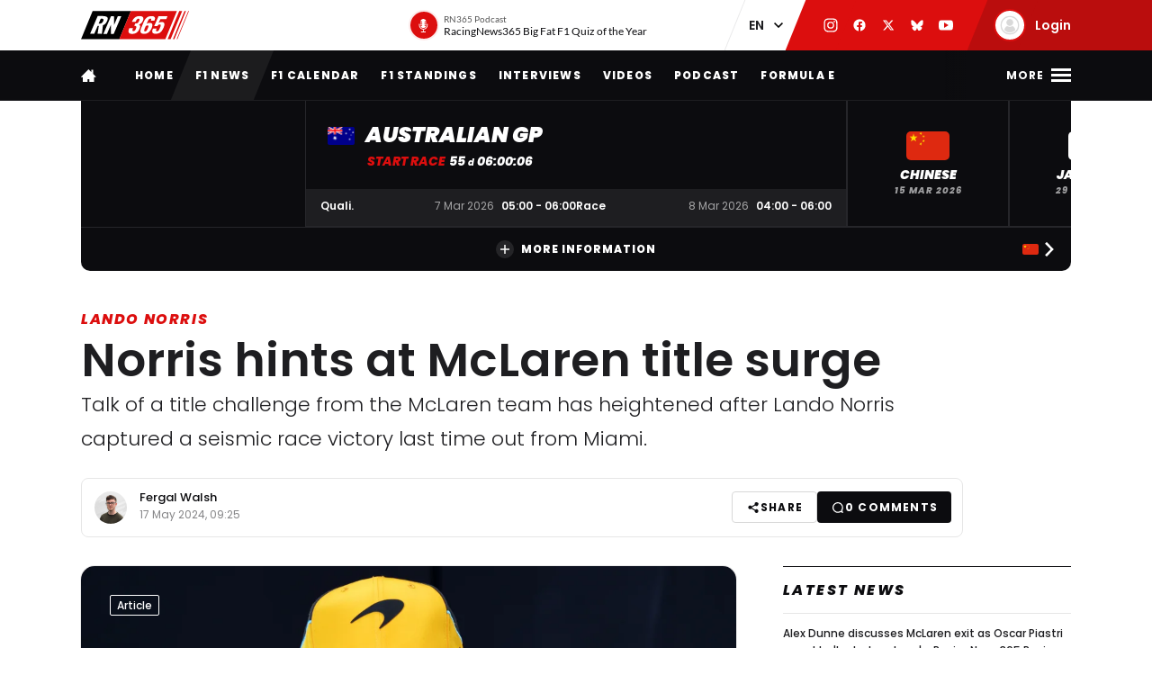

--- FILE ---
content_type: text/html; charset=UTF-8
request_url: https://racingnews365.com/norris-assesses-mclaren-title-hopes-were-close
body_size: 36590
content:




<!DOCTYPE html>
<html lang="en" data-release="2054e5e9" data-environment="production" data-static-origin-prefix="https://cdn.racingnews365.com/origin" data-site-handle="RN365EN" data-cognito-signed="false" data-cognito-group="GROUP_ANONYMOUS" data-paid-member="false" data-mobile-app="false" data-ads-hidden="false" data-betting-hidden="true">
<head>		<meta http-equiv="X-UA-Compatible" content="IE=edge">
		<meta charset="utf-8">
		<meta name="viewport" content="width=device-width, initial-scale=1.0">

		<script>
		  document.documentElement.className += ' js'; var app = {}, rn365 = {odds: {}, user: {}};
		  window.isAdBlockActive = true;
		  app.fallbackimage = 'https://cdn.racingnews365.com/origin/images/fallbacks/rn365-placeholder.png';
		</script>

		<script src="/origin/build/js/js-tcfapi-stub.build.js?v=9816b4"></script>

		
		

		<link rel="dns-prefetch" href="https://cdn.racingnews365.com" />
		<link rel="preconnect" href="https://cdn.racingnews365.com" crossorigin />

					<link rel="dns-prefetch" href="//fonts.bunny.net">
			<link rel="preconnect" href="https://fonts.bunny.net" crossorigin />
			<link rel="stylesheet" href="https://fonts.bunny.net/css2?family=Lato:wght@400;600;700&family=Poppins:ital,wght@0,300;0,400;0,500;0,600;0,700;0,800;0,900;1,500;1,800;1,900&display=swap">
		
					<link rel="stylesheet" href="/origin/build/css/css-main.build.css?h=2963e9">
			<link rel="stylesheet" href="/origin/build/css/js-app.build.css?h=c9c557">
			<link rel="preload" href="/origin/build/css/css-outdated-browser.build.css?h=2fc120" as="style" onload="this.onload=null;this.rel='stylesheet'">
		
		<meta name="viewport" content="width=device-width, initial-scale=1.0">
		<link rel="apple-touch-icon" sizes="180x180" href="https://cdn.racingnews365.com/origin/images/favicons/apple-touch-icon.png">
		<link rel="icon" type="image/png" sizes="32x32" href="https://cdn.racingnews365.com/origin/images/favicons/favicon-32x32.png">
		<link rel="icon" type="image/png" sizes="16x16" href="https://cdn.racingnews365.com/origin/images/favicons/favicon-16x16.png">
		<link rel="manifest" href="https://cdn.racingnews365.com/origin/images/favicons/site.webmanifest">
		<link rel="mask-icon" href="https://cdn.racingnews365.com/origin/images/favicons/safari-pinned-tab.svg" color="#000000">
		<link rel="shortcut icon" href="https://cdn.racingnews365.com/origin/images/favicons/favicon.ico">
		<meta name="msapplication-TileColor" content="#26262a">
		<meta name="msapplication-config" content="https://cdn.racingnews365.com/origin/images/favicons/browserconfig.xml">
		<meta name="theme-color" content="#ffffff" media="(prefers-color-scheme: light)">
		<meta name="theme-color" content="#1e1e21" media="(prefers-color-scheme: dark)">

		    <meta name="contains-bets" content="false">

		<link rel="alternate" type="application/atom+xml" title="RSS Feed for RacingNews365" href="/feed/news.xml" />
		
					
		
					<link rel="entry_url" href="https://racingnews365.com/norris-assesses-mclaren-title-hopes-were-close">
			
	<title>Norris hints at McLaren title surge | RacingNews365</title>
	<meta name="keywords" content="racing,Lewis Hamilton,motorsport,Formula 1,max verstappen,Ferrari,daniel ricciardo,f1 live,f1 standings,f1 calendar,f1 results">
	<meta name="description" content="Talk of a title challenge from the McLaren team has heightened after Lando Norris captured a seismic race victory last time out from Miami.">
	<meta name="referrer" content="no-referrer-when-downgrade">
	<meta name="robots" content="all">
	<meta name="twitter:card" content="summary_large_image">
	<meta name="twitter:site" content="@Racingnews365">
	<meta name="twitter:creator" content="@Racingnews365">
	<meta name="twitter:title" content="Norris hints at McLaren title surge">
	<meta name="twitter:description" content="Talk of a title challenge from the McLaren team has heightened after Lando Norris captured a seismic race victory last time out from Miami.">
	<meta name="twitter:image" content="https://cdn.racingnews365.com/2024/Norris/_1800x945_crop_center-center_75_none/Norris-Imola.jpg?v=1715935626">
	<meta name="twitter:image:width" content="1200">
	<meta name="twitter:image:height" content="630">
	<meta name="twitter:image:alt" content="RN365 logo">
	<meta property="fb:profile_id" content="100063696685091">
	<meta property="og:locale" content="en-UK">
	<meta property="og:site_name" content="RacingNews365">
	<meta property="og:type" content="website">
	<meta property="og:url" content="https://racingnews365.com/norris-assesses-mclaren-title-hopes-were-close">
	<meta property="og:title" content="Norris hints at McLaren title surge">
	<meta property="og:description" content="Talk of a title challenge from the McLaren team has heightened after Lando Norris captured a seismic race victory last time out from Miami.">
	<meta property="og:image" content="https://cdn.racingnews365.com/2024/Norris/_1800x945_crop_center-center_75_none/Norris-Imola.jpg?v=1715935626">
	<meta property="og:image:width" content="1200">
	<meta property="og:image:height" content="630">
	<meta property="og:image:alt" content="RN365 logo">
	<meta property="og:see_also" content="https://twitter.com/Racingnews365">
	<meta property="og:see_also" content="https://www.facebook.com/racingnews365com/">
	<meta property="og:see_also" content="https://www.youtube.com/channel/UCYImN9QxVxE46rp-maacbUA/">
	<meta property="og:see_also" content="https://www.instagram.com/Racingnews365/">
	<link rel="canonical" href="https://racingnews365.com/norris-assesses-mclaren-title-hopes-were-close">
	<link rel="home" href="https://racingnews365.com/">
	<link hreflang="en" href="https://racingnews365.com/norris-assesses-mclaren-title-hopes-were-close" rel="alternate">
	<link hreflang="x-default" href="https://racingnews365.com/norris-assesses-mclaren-title-hopes-were-close" rel="alternate">
	<link>
<script>window.imageFallbackValue='/images/fallbacks/rn365-placeholder.png';
window.utilitiesImgTagFallbackHandler=function(l){window.imageFallbackValue&&(l.onerror=null,l.src=window.imageFallbackValue)},window.utilitiesPictureTagFallbackHandler=function(l){window.imageFallbackValue&&(l.onerror=null,l.src=window.imageFallbackValue,l.parentNode.querySelectorAll("source").forEach(function(l){l.remove()}))};
</script>

			<meta name="entryid" content="13425209">
		<meta name="register-page-views" content="1">

		<meta name="categories" content="Lando Norris, F1 news, Formula 1, F1 2024, Formula 1 news, F1, McLaren">			<script src="/origin/build/js/js-translations-en.build.js?v=543a95"></script>
	
	<script src="/origin/build/js/js-head.build.js?v=a3ca30"></script>

	<!--
		Realisatie door On Your Marks.
		We verbinden de tradities van sport met de mogelijkheden van morgen.
		Wil jij dat ook? En aan dit soort mooie projecten werken? hr@onyourmarks.agency
		www.onyourmarks.agency - 040 782 00 01
	-->

									
</head>
<body class="contentItem">
	<noscript><iframe src="https://www.googletagmanager.com/ns.html?id=GTM-KDQ7K58" height="0" width="0" style="display:none;visibility:hidden"></iframe></noscript>

	<div class="overall-wrapper">
					<div id="app-install-banner"></div>
					        <input id="hamburger" type="checkbox" class="hamburger-trigger" tabindex="-1" style="display:none;">

		<header class="header">
							<div class="header__top">
	<div class="wrapper-inner">
		<div class="header__logo">
							<a href="/" class="header__logo__link" title="RacingNews365">
                                            <svg width="158" height="42" class="header__logo__image">
			<use xlink:href="/origin/build/svg/symbol/svg/sprite.symbol.svg?v=3#rn365"></use>
</svg>
                    				</a>
					</div>

        
				<div class="header__podcast">
			<a class="header__podcast__link js-podcast-header" href="https://racingnews365.com/racingnews365-big-fat-f1-quiz-of-the-year-3" data-latest-podcast-id="14190278" aria-label="RN365 Podcast">
				<div class="header__podcast__circle">
					<svg width="15" height="15" class="header__podcast__icon">
			<use xlink:href="/origin/build/svg/symbol/svg/sprite.symbol.svg?v=3#icon-podcast"></use>
</svg>
					<span class="header__podcast__circle-notification"></span>
				</div>
				<div class="header__podcast__content">
					<span class="header__podcast__subtitle">RN365 Podcast</span>
					<span class="header__podcast__title">RacingNews365 Big Fat F1 Quiz of the Year</span>
				</div>
			</a>
		</div>
	

        <div class="header__lang-switch">
            <select class="lang-switch-select" id="lang" name="lang" onchange="window.location.href = this.value">
	<option value="https://racingnews365.nl">NL</option>
	<option value="https://racingnews365.com" selected>EN</option>
</select>
        </div>

        <div class="header__socials">
            <a href="https://www.instagram.com/racingnews365com" target="_blank" class="header__socials__link" title="RacingNews365 on Instagram" tabindex="-1">
                <svg width="16" height="16" class="header__socials__icon">
			<use xlink:href="/origin/build/svg/symbol/svg/sprite.symbol.svg?v=3#social-instagram"></use>
</svg>
            </a>
            <a href="https://www.facebook.com/racingnews365com/" target="_blank" class="header__socials__link" title="RacingNews365 on Facebook" tabindex="-1">
                <svg width="16" height="16" class="header__socials__icon">
			<use xlink:href="/origin/build/svg/symbol/svg/sprite.symbol.svg?v=3#social-facebook"></use>
</svg>
            </a>
            <a href="https://x.com/Racingnews365C" target="_blank" class="header__socials__link" title="RacingNews365 on X" tabindex="-1">
                <svg width="16" height="16" class="header__socials__icon">
			<use xlink:href="/origin/build/svg/symbol/svg/sprite.symbol.svg?v=3#social-x"></use>
</svg>
            </a>
            <a href="https://bsky.app/profile/racingnews365.com" target="_blank" class="header__socials__link" title="RacingNews365 on Bluesky" tabindex="-1">
                <svg width="16" height="16" class="header__socials__icon">
			<use xlink:href="/origin/build/svg/symbol/svg/sprite.symbol.svg?v=3#social-bluesky"></use>
</svg>
            </a>
            <a href="https://www.youtube.com/channel/UCYImN9QxVxE46rp-maacbUA" target="_blank" class="header__socials__link" title="RacingNews365 on YouTube" tabindex="-1">
                <svg width="16" height="16" class="header__socials__icon">
			<use xlink:href="/origin/build/svg/symbol/svg/sprite.symbol.svg?v=3#social-youtube"></use>
</svg>
            </a>
        </div>
        <div class="header__top__user">
            <div class="js-top-user-notifications"></div>
            <a href="/my-rn365">
                <img src="https://cdn.racingnews365.com/Avatars/default.png" width="32" height="32" alt="" class="js-top-user-image header__top__user__avatar">
                <span class="header__top__user__label">
                                            Login
                                    </span>
            </a>
        </div>
        <div class="hamburger hamburger--top">
            <label for="hamburger" class="hamburger__label">
                <span class="hamburger__icon"></span>
            </label>
        </div>

                    <script src="/origin/build/js/js-user-auth-top.build.js?v=40394a"></script>
        	</div>
</div>
					</header>

					
<nav class="mainnav mainnav--mobile">
	<ul class="mainnav__list">
						<li
				class="mainnav__item"
						>
			<a href="/" target="_self" class="mainnav__link">
				Home
			</a>
		</li>
					<li
				class="mainnav__item"
						>
			<a href="https://racingnews365.com/f1-news" target="_self" class="mainnav__link">
				F1 news
			</a>
		</li>
					<li
				class="mainnav__item"
						>
			<a href="https://racingnews365.com/formula-1-calendar-2026" target="_self" class="mainnav__link">
				Calendar
			</a>
		</li>
					<li
				class="mainnav__item"
						>
			<a href="https://racingnews365.com/formula-1-standings-2025" target="_self" class="mainnav__link">
				Standings
			</a>
		</li>
					<li
				class="mainnav__item"
						>
			<a href="https://racingnews365.com/lewis-hamilton" target="_self" class="mainnav__link">
				Hamilton
			</a>
		</li>
	
	</ul>
</nav>

<nav class="mainnav mainnav--desktop">
	<div class="wrapper-inner">
		<ul class="mainnav__list">
			<li class="mainnav__item mainnav__item--hidden">
				<a href="#menu" class="mainnav__link mainnav__link--a11y a11y-focus js-toggle-menu" title="Full menu">
					Full menu
				</a>
			</li>
			<li class="mainnav__item">
				<a href="/" class="mainnav__link mainnav__link--homepage" title="RacingNews365 homepage">
					<svg width="17" height="14" class="mainnav__image mainnav__image--home">
			<use xlink:href="/origin/build/svg/symbol/svg/sprite.symbol.svg?v=3#icon-home"></use>
</svg>
					<svg width="80" height="24" class="mainnav__image mainnav__image--logo">
			<use xlink:href="/origin/build/svg/symbol/svg/sprite.symbol.svg?v=3#rn365-inverted"></use>
</svg>
				</a>
			</li>
							<li
			class="mainnav__item"
					>
			<a
					href="https://racingnews365.com/"
					target="_self"
					class="mainnav__link"
			>
				Home
			</a>
		</li>
					<li
			class="mainnav__item"
					>
			<a
					href="https://racingnews365.com/f1-news"
					target="_self"
					class="mainnav__link"
			>
				F1 news
			</a>
		</li>
					<li
			class="mainnav__item"
					>
			<a
					href="https://racingnews365.com/formula-1-calendar-2026"
					target="_self"
					class="mainnav__link"
			>
				F1 Calendar
			</a>
		</li>
					<li
			class="mainnav__item"
					>
			<a
					href="https://racingnews365.com/formula-1-standings-2026"
					target="_self"
					class="mainnav__link"
			>
				F1 Standings
			</a>
		</li>
					<li
			class="mainnav__item"
					>
			<a
					href="https://racingnews365.com/interview"
					target="_self"
					class="mainnav__link"
			>
				Interviews
			</a>
		</li>
					<li
			class="mainnav__item"
					>
			<a
					href="https://racingnews365.com/video"
					target="_self"
					class="mainnav__link"
			>
				Videos
			</a>
		</li>
							<li
			class="mainnav__item"
					>
			<a
					href="https://racingnews365.com/f1-podcast"
					target="_self"
					class="mainnav__link"
			>
				Podcast
			</a>
		</li>
					<li
			class="mainnav__item"
					>
			<a
					href="https://racingnews365.com/formula-e"
					target="_self"
					class="mainnav__link"
			>
				Formula E
			</a>
		</li>
	
		</ul>

        <div class="hamburger hamburger--mainnav">
            <label for="hamburger" class="hamburger__label">
                <span class="hamburger__text">
                    <span class="hamburger__text__close">Close</span>
                    <span class="hamburger__text__more">More</span>
                </span>
                <span class="hamburger__icon"></span>
            </label>
        </div>
	</div>
</nav>

<div class="expanded-nav">
    <div class="wrapper-inner">
        <nav class="expanded-nav__navigation">
	<ul class="expanded-nav__navigation__list">
												
																													
									<li
						class="expanded-nav__navigation__item"
											>
						<a href="https://racingnews365.com/" target="_self" class="expanded-nav__navigation__link">
							<span>Home</span>
													</a>
					</li>
																			
																													
									<li
						class="expanded-nav__navigation__item"
											>
						<a href="https://racingnews365.com/f1-news" target="_self" class="expanded-nav__navigation__link">
							<span>F1 news</span>
													</a>
					</li>
																			
																													
									<li
						class="expanded-nav__navigation__item"
											>
						<a href="https://racingnews365.com/formula-1-calendar-2026" target="_self" class="expanded-nav__navigation__link">
							<span>F1 calendar 2026</span>
													</a>
					</li>
																			
																													
									<li
						class="expanded-nav__navigation__item"
											>
						<a href="https://racingnews365.com/formula-1-calendar-2026" target="_self" class="expanded-nav__navigation__link">
							<span>F1 standings 2026</span>
													</a>
					</li>
																			
																													
									<li
						class="expanded-nav__navigation__item"
											>
						<a href="https://racingnews365.com/formula-1-drivers" target="_self" class="expanded-nav__navigation__link">
							<span>F1 drivers</span>
													</a>
					</li>
																			
																													
									<li
						class="expanded-nav__navigation__item"
											>
						<a href="https://racingnews365.com/formula-1-teams" target="_self" class="expanded-nav__navigation__link">
							<span>F1 teams</span>
													</a>
					</li>
																			
																													
									<li
						class="expanded-nav__navigation__item"
											>
						<a href="https://racingnews365.com/formula-1-circuits" target="_self" class="expanded-nav__navigation__link">
							<span>F1 circuits</span>
													</a>
					</li>
																											
																													
									<li
						class="expanded-nav__navigation__item"
											>
						<a href="https://racingnews365.com/formula-1-results" target="_self" class="expanded-nav__navigation__link">
							<span>F1 results</span>
													</a>
					</li>
																			
																													
									<li
						class="expanded-nav__navigation__item"
											>
						<a href="https://racingnews365.com/live-timing-updates-blog-f1" target="_self" class="expanded-nav__navigation__link">
							<span>F1 Live</span>
													</a>
					</li>
																			
																													
									<li
						class="expanded-nav__navigation__item"
											>
						<a href="https://racingnews365.com/video" target="_self" class="expanded-nav__navigation__link">
							<span>F1 videos</span>
													</a>
					</li>
																			
																													
									<li
						class="expanded-nav__navigation__item"
											>
						<a href="https://racingnews365.com/formula-1-podcast" target="_self" class="expanded-nav__navigation__link">
							<span>F1 podcast</span>
													</a>
					</li>
																			
																													
									<li
						class="expanded-nav__navigation__item"
											>
						<a href="https://racingnews365.com/formula-e" target="_self" class="expanded-nav__navigation__link">
							<span>Formula E</span>
													</a>
					</li>
											<li class="expanded-nav__navigation__item">
			<a href="#close-menu" class="expanded-nav__navigation__link a11y-focus js-toggle-menu">
				Close menu
			</a>
		</li>
	</ul>
</nav>


        
		


			<div class="member-trigger">
		<div class="member-trigger-nav">
			<p class="highlighted__title">
				<small>Welcome at</small>
				RacingNews365
			</p>
			<div class="highlighted__intro">
				<p>Become part of the largest racing community in the United Kingdom. Create your free account now!</p>
				<ul class="highlighted__usps">
											<li>Share your thoughts and opinions about F1</li>
											<li>Win fantastic prizes</li>
											<li>Get access to our premium content</li>
											<li>Take advantage of more exclusive benefits</li>
									</ul>

							</div>
							<a href="/register" class="btn">Sign in</a>
					</div>
	</div>


	
        <div class="expanded-nav__footer">
            <div class="expanded-nav__socials">
                <a href="https://www.instagram.com/racingnews365com" target="_blank" class="expanded-nav__socials__link" title="RacingNews365 on Instagram">
                    <svg width="18" height="18" class="expanded-nav__socials__icon">
			<use xlink:href="/origin/build/svg/symbol/svg/sprite.symbol.svg?v=3#social-instagram"></use>
</svg>
                </a>
                <a href="https://www.facebook.com/racingnews365com/" target="_blank" class="expanded-nav__socials__link" title="RacingNews365 on Facebook">
                    <svg width="18" height="18" class="expanded-nav__socials__icon">
			<use xlink:href="/origin/build/svg/symbol/svg/sprite.symbol.svg?v=3#social-facebook"></use>
</svg>
                </a>
                <a href="https://x.com/Racingnews365C" target="_blank" class="expanded-nav__socials__link" title="RacingNews365 on X">
                    <svg width="18" height="18" class="expanded-nav__socials__icon">
			<use xlink:href="/origin/build/svg/symbol/svg/sprite.symbol.svg?v=3#social-x"></use>
</svg>
                </a>
                <a href="https://bsky.app/profile/racingnews365.com" target="_blank" class="expanded-nav__socials__link" title="RacingNews365 on Bluesky">
                    <svg width="18" height="18" class="expanded-nav__socials__icon">
			<use xlink:href="/origin/build/svg/symbol/svg/sprite.symbol.svg?v=3#social-bluesky"></use>
</svg>
                </a>
                <a href="https://www.youtube.com/channel/UCYImN9QxVxE46rp-maacbUA" target="_blank" class="expanded-nav__socials__link" title="RacingNews365 on YouTube">
                    <svg width="18" height="18" class="expanded-nav__socials__icon">
			<use xlink:href="/origin/build/svg/symbol/svg/sprite.symbol.svg?v=3#social-youtube"></use>
</svg>
                </a>
            </div>

            <div class="expanded-nav__lang-switch">
                <select class="lang-switch-select" id="header-language-switch" name="lang" onchange="window.location.href = this.value">
	<option value="https://racingnews365.nl">NL</option>
	<option value="https://racingnews365.com" selected>EN</option>
</select>
            </div>
        </div>
    </div>

    <label for="hamburger" class="expanded-nav__close"></label>
</div>
						
					<div id="matchcenter" data-feed="/cache/site/RN365EN/json/header/match-center.json?cache_control=1&cache_seconds=2592000&cache_tags%5B0%5D=match-center"></div>
		<link rel="stylesheet" href="/origin/build/css/js-matchcenter.build.css?h=8a5823">
		<script src="/origin/build/js/js-matchcenter.build.js?v=6104a6"></script>
				<div id="stories" class="stories" data-feed="/cache/site/RN365EN/json/stories.json?cache_control=1&cache_seconds=2592000&cache_tags%5B0%5D=stories"></div>
		        <div class="promo-container" data-position="adPremiumTop">
                    


		
		
		
								
				<!-- /11692722/RACINGNEWS365/RACINGNEWS365_ARTIKEL_WEB_970X250_PREMIUM -->
		<div class="ad__wrapper">
			<div id="racingnews365_ros_alpha_leaderboard-billboard"
						 class="topbanner-desktop"			></div>
		</div>
	
            


		
		
		
								
				<!-- /11692722/RACINGNEWS365/RACINGNEWS365_ARTIKEL_MOB_320X240_TOP -->
		<div class="ad__wrapper">
			<div id="racingnews365_ros_alpha_mobile"
						 class="topbanner-mobile"			></div>
		</div>
	
            


		
		
		
								
				<!-- /11692722/RACINGNEWS365/RACINGNEWS365_ARTIKEL_1X1_CUSTOM -->
		<div class="ad__wrapper">
			<div id="racingnews365_ros_alpha"
			 style="height:1px; width:1px;"						></div>
		</div>
	
            


		
		
		
								
				<!-- /11692722/RACINGNEWS365/RACINGNEWS365_ARTIKEL_1X1_VIDEO -->
		<div class="ad__wrapper">
			<div id="racingnews365_ros_bravo"
			 style="height:1px; width:1px;"						></div>
		</div>
	
            


        
    
		
            <div
            class="ad__wrapper"
                    >
            <div id="racingnews48859"></div>
        </div>
    
            


        
    
		
            <div
            class="ad__wrapper"
                    >
            <div id="racingnews48870"></div>
        </div>
    
            </div>
			<main id="main" class="wrapper-main">
			<div class="wrapper-inner">
					<div class="entry-intro">
				    <section class="entry-intro-top-wrapper">
                    <div class="entry-intro__labels">
    
                <a href="/lando-norris" class="entry-intro__labels__category">Lando Norris</a>
    </div>
        
                    <div class="content__heading">
	<h1 class="content__heading__h1 			content__heading__h1--xl
		" data-ab-title="13425209">
					Norris hints at McLaren title surge
		
				</h1></div>
        
                    <p class="entry-intro__content">Talk of a title challenge from the McLaren team has heightened after Lando Norris captured a seismic race victory last time out from Miami.</p>
        
                            
        <div class="entry-intro__manage"></div>
    </section>
			</div>
		
		    


    <div class="entry-meta-wrapper ">
                                    <div class="entry-meta__author-image">
                        


    <img 
        src="https://cdn.racingnews365.com/_63x63_crop_center-center_none/Fergal_2024-02-15-121147_syiz.png?v=1707999113"
        alt="Fergal Walsh"
        width="32"        height="32"        loading="lazy"        class="meta-editor__image"
        onerror="window.utilitiesPictureTagFallbackHandler(this)"
    >


                                    </div>
                    
                                    <div class="entry-meta__author-names">
                    <a href="https://racingnews365.com/authors/fergal-walsh" class="entry-meta__author">
                        Fergal Walsh
                    </a>
                                    </div>
                    
                    <div class="entry-meta__postdate">
                
<div class="meta-info">
	<div class="meta-info__title">
				
								
				
    <time class="postdate" datetime="2024-05-17T11:25:00+02:00" data-notation="long" title="Friday 17 May 2024, 11:25AM">
        17 May 2024
    </time>

	</div>
</div>
            </div>
        
                    <div class="entry-meta__buttons">
                                        <div class="js-share-page" data-title="Norris hints at McLaren title surge" data-url="https://racingnews365.com/norris-assesses-mclaren-title-hopes-were-close"></div>
                
                                                            <a href="#comments" class="btn btn--small btn--black btn--author-meta">
                            <svg width="16" height="16" class="meta-info__icon">
			<use xlink:href="/origin/build/svg/symbol/svg/sprite.symbol.svg?v=3#icon-reactions"></use>
</svg>
                            <span class="js-commentcount" data-entryid="13425209">
                                <span class="hide-lg-down">
                                    0 <span>comments</span>
                                </span>
                                <span class="hide-lg-up">
                                    0
                                </span>
                            </span>
                        </a>
                                                </div>
            </div>

		
					<div class="content-grid">
									<section class="content-grid__main" data-flexgap="true">
						    <article class="article">
        


	<div class="head-picture">
						
	
		
	
    <picture><source type="image/webp" srcset="https://cdn.racingnews365.com/2024/Norris/_1092x683_crop_center-center_85_none/13425559/Norris-Imola.webp?v=1715935629 1x, https://cdn.racingnews365.com/2024/Norris/_1456x910_crop_center-center_65_none/13425559/Norris-Imola.webp?v=1715935630 2x"><source type="image/jpeg" srcset="https://cdn.racingnews365.com/2024/Norris/_1092x683_crop_center-center_85_none/Norris-Imola.jpg?v=1715935628 1x, https://cdn.racingnews365.com/2024/Norris/_1456x910_crop_center-center_65_none/Norris-Imola.jpg?v=1715935629 2x"><img class="head-picture__image" src="https://cdn.racingnews365.com/2024/Norris/_1092x683_crop_center-center_85_none/Norris-Imola.jpg?v=1715935628" width="728" height="455" alt="Norris Imola" loading="eager" fetchpriority="high" onerror="window.utilitiesPictureTagFallbackHandler(this)"></picture>
			
							<div class="meta-format">
					<span class="meta-format__item tracking-article">Article</span>
			</div>
			
			
<a href="/f1-news" class="anchor-overview">
	<svg width="6" height="10" >
			<use xlink:href="/origin/build/svg/symbol/svg/sprite.symbol.svg?v=3#arrow-left"></use>
</svg>
	<span>To news overview</span>
</a>
	
						<span class="head-picture__copyright">
	© XPBimages
</span>
				</div>

            <div class="promo-container" data-position="default">
                        


		
		
		
								
				<!-- /11692722/RACINGNEWS365/RACINGNEWS365_ARTIKEL_WEB_728X90_PREMIUM -->
		<div class="ad__wrapper">
			<div id="racingnews365_ros_bravo_leaderboard-billboard"
									></div>
		</div>
	

                


		
		
		
								
				<!-- /11692722/RACINGNEWS365/RACINGNEWS365_ARTIKEL_MOB_320X240_MID_2 -->
		<div class="ad__wrapper">
			<div id="racingnews365_ros_delta_mobile"
									></div>
		</div>
	

                


        
    
		
            <div
            class="ad__wrapper"
                    >
            <pgs-ad data-pg-ad-spot="racingnews48863"></pgs-ad>
        </div>
    

                


        
    
		
            <div
            class="ad__wrapper"
                    >
            <pgs-ad data-pg-ad-spot="racingnews48871"></pgs-ad>
        </div>
    

                


        
    
		
            <div
            class="ad__wrapper"
                    >
            <div id="racingnews48837"></div>
        </div>
    

                


        
		
            <div
            class="ad__wrapper"
                    >
            <div id="racingnews49417"></div>
        </div>
    
                </div>

                                    
<div class="content-fields">
			<div class="content-field__redactor">
		<p>Lando Norris has asserted McLaren is “close” to competing for a world championship after its win in Miami two weeks ago.</p><p>Norris secured his maiden Formula 1 victory around the Miami International Autodrome, coming out on top ahead of reigning champion Max Verstappen.</p><p>Red Bull has held a commanding lead over the rest of the field since the introduction of new technical regulations in 2022.</p><p>However, McLaren's win in Miami has boosted Norris' hope of offering a more consistent challenge to the Milton Keynes-based squad.</p><p>“Does it give me more hope in challenging them? 100 per cent. I mean, we had an upgrade there,” Norris told media including <strong>RacingNews365</strong>.&nbsp;</p><p>“It definitely helped us. I think anyway, we seemed good there, even if we had no upgrade. I think we still would have been decent, but maybe not quite as quick.&nbsp;</p><p>“I know Max had damage and all of this, and people like to use that, but even before he had damage, we were still quicker than him by a fairly big chunk.”</p>
</div>
				<div class="content-field__content-items">
		<h3 class="content-field__title content-field__title--no-margin">Viewed by others:</h3>

		<div class="card-simple-wrapper">
							<div class="card-simple-wrapper__card">
					
	
	<a
			href="https://racingnews365.com/hamilton-hints-at-revival-after-seeing-the-light"
			class="card 		card--default

		
				
					"
						 data-id="13424901"			data-betting="false" data-advertorial="false"
	>
										<div class="card__image-wrapper">
																																					
	
		
	
    <picture><source type="image/webp" srcset="https://cdn.racingnews365.com/2024/Hamilton/_408x228_crop_center-center_85_none/13425123/Hamilton-Imola_2024-05-17-073408_bmij.webp?v=1715934932 1x, https://cdn.racingnews365.com/2024/Hamilton/_544x304_crop_center-center_70_none/13425123/Hamilton-Imola_2024-05-17-073408_bmij.webp?v=1715934932 2x"><source type="image/jpeg" srcset="https://cdn.racingnews365.com/2024/Hamilton/_408x228_crop_center-center_85_none/Hamilton-Imola_2024-05-17-073408_bmij.jpg?v=1715934931 1x, https://cdn.racingnews365.com/2024/Hamilton/_544x304_crop_center-center_70_none/Hamilton-Imola_2024-05-17-073408_bmij.jpg?v=1715934931 2x"><img class="card__image" src="https://cdn.racingnews365.com/2024/Hamilton/_408x228_crop_center-center_85_none/Hamilton-Imola_2024-05-17-073408_bmij.jpg?v=1715934931" width="272" height="152" alt="Hamilton Imola" loading="lazy" onerror="window.utilitiesPictureTagFallbackHandler(this)"></picture>
													
												</div>
		
			
		<div class="card__content-wrapper">
					<div class="card__title-wrapper">
																
			
							<span class="card__title">
												<span data-ab-title="13424901">Hamilton hints at revival after &#039;seeing the light&#039;</span>
					</span>
					</div>

										<div class="card__footer">
													
<div class="meta-info">
	<div class="meta-info__title">
				
								
				
    <time class="postdate" datetime="2024-05-17T10:35:00+02:00" data-notation="long" title="Friday 17 May 2024, 10:35AM">
        17 May 2024
    </time>

	</div>
</div>
						
																					
	
<div class="meta-info meta-info--comments">
	<svg width="16" height="16" class="meta-info__icon"><use xlink:href="/origin/build/svg/symbol/svg/sprite.symbol.svg?v=3#icon-reactions"></use></svg><span class="meta-info__title js-commentcount" data-entryid="13424901" data-notation="short">1</span></div>
																		</div>
				
					</div>
	</a>
				</div>
							<div class="card-simple-wrapper__card">
					
	
	<a
			href="https://racingnews365.com/williams-to-correct-five-year-suffering-over-next-six-grands-prix"
			class="card 		card--default

		
				
					"
						 data-id="13422208"			data-betting="false" data-advertorial="false"
	>
										<div class="card__image-wrapper">
																																					
	
		
	
    <picture><source type="image/webp" srcset="https://cdn.racingnews365.com/2024/Albon/_408x228_crop_center-center_85_none/13284458/Albon-Miami_2024-05-04-141808_iwcv.webp?v=1714832852 1x, https://cdn.racingnews365.com/2024/Albon/_544x304_crop_center-center_70_none/13284458/Albon-Miami_2024-05-04-141808_iwcv.webp?v=1714832852 2x"><source type="image/jpeg" srcset="https://cdn.racingnews365.com/2024/Albon/_408x228_crop_center-center_85_none/Albon-Miami_2024-05-04-141808_iwcv.jpg?v=1714832851 1x, https://cdn.racingnews365.com/2024/Albon/_544x304_crop_center-center_70_none/Albon-Miami_2024-05-04-141808_iwcv.jpg?v=1714832852 2x"><img class="card__image" src="https://cdn.racingnews365.com/2024/Albon/_408x228_crop_center-center_85_none/Albon-Miami_2024-05-04-141808_iwcv.jpg?v=1714832851" width="272" height="152" alt="Albon Miami" loading="lazy" onerror="window.utilitiesPictureTagFallbackHandler(this)"></picture>
													
												</div>
		
			
		<div class="card__content-wrapper">
					<div class="card__title-wrapper">
																
			
							<span class="card__title">
												<span data-ab-title="13422208">Williams make stunning admission behind five-year suffering</span>
					</span>
					</div>

										<div class="card__footer">
													
<div class="meta-info">
	<div class="meta-info__title">
				
								
				
    <time class="postdate" datetime="2024-05-17T09:50:00+02:00" data-notation="long" title="Friday 17 May 2024, 9:50AM">
        17 May 2024
    </time>

	</div>
</div>
						
																					
	
<div class="meta-info meta-info--comments">
	<svg width="16" height="16" class="meta-info__icon"><use xlink:href="/origin/build/svg/symbol/svg/sprite.symbol.svg?v=3#icon-reactions"></use></svg><span class="meta-info__title js-commentcount" data-entryid="13422208" data-notation="short">0</span></div>
																		</div>
				
					</div>
	</a>
				</div>
					</div>
	</div>
			<div class="content-field__redactor">
					<h2 class="">&#039;Getting closer&#039;</h2>
		<p>McLaren has been unable to challenge for the title in the current turbo hybrid era, with its last real chance coming in 2010.</p><p>However, Norris senses that the Woking-based outfit is close to putting itself in a position to compete across an entire season.</p><p>“Can we challenge for the title next year and that kind of thing? You can never please everyone,” he said.&nbsp;</p><p>“If I'm not confident, people say I'm not confident enough. Now I have a bit of confidence, people say I'm overconfident, but we're getting closer and closer.</p><p>“We were there because we had good pace. I feel like we should have been on pole at least on Friday afternoon [for the sprint race in Miami], maybe not Saturday.&nbsp;</p><p>“I think that's where we deserve to be. But we're getting closer. And I know as soon as we can attack some of these issues that we have, &nbsp;I know we can.&nbsp;</p><p>“It's as simple as that. We're close.”</p>
</div>
			

<div class="content-field__images">
		<div class="content-field__images__slider">
								<div class="content-field__images__item">
				
	
					
	
    <picture><source type="image/webp" srcset="https://cdn.racingnews365.com/2024/Norris/_975xAUTO_fit_center-center_85_none/13315480/Norris-Miami_2024-05-07-062752_qvnm.webp?v=1715935498 1x"><source type="image/jpeg" srcset="https://cdn.racingnews365.com/2024/Norris/_975xAUTO_fit_center-center_85_none/Norris-Miami_2024-05-07-062752_qvnm.jpg?v=1715935498 1x"><img class="content-field__images__image" src="https://cdn.racingnews365.com/2024/Norris/_975xAUTO_fit_center-center_85_none/Norris-Miami_2024-05-07-062752_qvnm.jpg?v=1715935498" width="650" alt="			© XPBimages
	" loading="lazy" onerror="window.utilitiesPictureTagFallbackHandler(this)"></picture>

									<span class="head-picture__copyright">
	© XPBimages
</span>
							</div>
			</div>

</div>
				


        
    
		
            <div
            class="ad__wrapper"
                    >
            <pgs-ad data-pg-ad-spot="racingnews48871"></pgs-ad>
        </div>
    
						<div class="content-field__redactor">
					<h2 class="">Development schedule</h2>
		<p>McLaren began the 2023 campaign towards the back of the field but has successfully developed its car to rapidly climb the pecking order.</p><p>With its strong upgrade schedule in mind, Norris has stated the next natural step to make following his win is to challenge for the title.</p><p>“As much as some people might doubt it, we're close, but we know that other people are improving and that kind of thing,” he said. “It's not an easy task to keep going at it.</p><p>“With the progress we're making, with the developments that we've had, there's no reason to say no. But I do know it's a whole other task to do it consistently, to do it every weekend.&nbsp;</p><p>“And when you are there, to deliver under pressure every time and qualifying in races, to battle for these positions more than what I have done, that's still something I look forward to - racing against Max a bit more and racing against the Ferraris a bit more and that kind of thing, which is something we've not done.</p><p>“I'm confident with how the team are doing with our rate of development, which is better than any other team on the grid, that by next year we can challenge a lot more often for wins.&nbsp;</p><p>“In the big picture, hopefully, a challenge for a title.”</p>
</div>
	
	</div>
            
                            <div>
                    <h3 class="content-field__title">Also interesting:</h3>
                                            
<div class="content-fields">
			<div class="content-field__redactor">
		<p><i>In the latest episode of the <strong>RacingNews365.com</strong> podcast, Ian Parkes, Samuel Coop and Nick Golding look ahead at this weekend's Emilia Romagna Grand Prix. The trio discuss last season's cancelled race at Imola, whether McLaren's Miami pace is genuine and if Mercedes teenage sensation Andrea Kimi Antonelli will make his debut before he turns 18.</i></p><p><i>Want to watch the podcast instead of just listening? Check it out </i><a target="_blank" rel="noopener noreferrer" href="https://www.youtube.com/watch?v=zRO6QtaeqVU"><i>here.</i></a></p>
</div>
				<div class="content-field__podcast js-podcast-embed" data-podcast-id="13425209">
		<div class="content-field__podcast__object">
            <div id="buzzsprout-player-15059419"></div><script src="https://www.buzzsprout.com/1739074/15059419-antonelli-saga-unpicked-ahead-of-f1-return-to-normality.js?container_id=buzzsprout-player-15059419&player=small" type="text/javascript" charset="utf-8"></script>

							<div class="podcast-links">
                <a class="podcast-links__link podcast-links__link--spotify js-podcast-button" data-platform="Spotify" href="spotify:show:6Tp150lhmnLgp0xdWdDVRL" target="_blank">
            


    <img 
        src="https://cdn.racingnews365.com/origin/images/misc/podcast-spotify.png"
        alt=""
        width="110"                loading="lazy"        class="podcast-links__logo"
        onerror="window.utilitiesPictureTagFallbackHandler(this)"
    >
        </a>
            <a class="podcast-links__link podcast-links__link--apple js-podcast-button" data-platform="Apple" href="https://podcasts.apple.com/podcast/id1559870202" target="_blank">
            


    <img 
        src="https://cdn.racingnews365.com/origin/images/misc/podcast-apple.png"
        alt=""
        width="156"                loading="lazy"        class="podcast-links__logo"
        onerror="window.utilitiesPictureTagFallbackHandler(this)"
    >
        </a>
    </div>
			
			<script type="application/ld+json">{"@context":"http:\/\/schema.org","@graph":[{"@id":"https:\/\/racingnews365.com\/podcast#13425209","@type":"RadioEpisode","actor":[{"@type":"Person","name":"Joris","familyName":"Mosterdijk","affiliation":"RacingNews365","givenName":"Joris","jobTitle":"Host & presentator RacingNews365","url":"https:\/\/racingnews365.nl\/auteurs\/joris","sameAs":["https:\/\/x.com\/jorissmo"]},{"@type":"Person","name":"Ruud","familyName":"Dimmers","affiliation":"RacingNews365","givenName":"Ruud","jobTitle":"Journalist & Oprichter RacingNews365","url":"https:\/\/racingnews365.nl\/auteurs\/ruud"},{"@type":"Person","name":"Tim Coronel","familyName":"Coronel","givenName":"Tim","jobTitle":"Journalist & Coureur","url":"https:\/\/coroneldakar.nl","sameAs":["https:\/\/x.com\/TimCoronel"]}],"director":[{"@type":"Person","name":"Joris","familyName":"Mosterdijk","affiliation":"RacingNews365","givenName":"Joris","jobTitle":"Host & presentator RacingNews365","url":"https:\/\/racingnews365.nl\/auteurs\/joris","sameAs":["https:\/\/x.com\/jorissmo"]},{"@type":"Person","name":"Ruud","familyName":"Dimmers","affiliation":"RacingNews365","givenName":"Ruud","jobTitle":"Journalist & Oprichter RacingNews365","url":"https:\/\/racingnews365.nl\/auteurs\/ruud"},{"@type":"Person","name":"Tim Coronel","familyName":"Coronel","givenName":"Tim","jobTitle":"Journalist & Coureur","url":"https:\/\/coroneldakar.nl","sameAs":["https:\/\/x.com\/TimCoronel"]}],"author":{"@id":"#identity"},"copyrightHolder":{"@id":"#identity"},"creator":{"@id":"#identity"},"description":"De testdagen van de Formule 1 zitten er officieel op en de allereerste Grand Prix van het jaar komt steeds dichter bij. Het is raceweek! In de nieuwste podcast van RacingNews365 blikken we terug op de testdagen in Bahrein en vooruit het F1-seizoen van 2022. \u2026","image":{"@type":"ImageObject","height":640,"width":640,"url":"https:\/\/cdn.racingnews365.com\/Misc\/3fe4af9651a2bba9d946325f28b60c0a96a77631.jpeg"},"inLanguage":"en","mainEntityOfPage":"https:\/\/racingnews365.com\/norris-assesses-mclaren-title-hopes-were-close","name":"Brede grijns Red Bull zegt genoeg over titelkansen Verstappen","url":"https:\/\/racingnews365.com\/norris-assesses-mclaren-title-hopes-were-close","productionCompany":{"@id":"#identity"},"copyrightYear":"2024","dateCreated":"2024-05-17T10:21:16+02:00","dateModified":"2024-05-17T13:59:57+02:00","isAccessibleForFree":true,"episodeNumber":6,"genre":"","headline":"Brede grijns Red Bull zegt genoeg over titelkansen Verstappen","audio":{"@type":"AudioObject","bitrate":"96k","contentSize":33918741,"contentUrl":"https:\/\/www.buzzsprout.com\/536824\/episodes\/10246152-brede-grijns-red-bull-zegt-genoeg-over-titelkansen-verstappen.mp3","duration":2824,"embedUrl":"","encodingFormat":"audio\/mpeg","productionCompany":{"@id":"#identity"},"uploadDate":"2026-01-11T22:59:47+01:00"},"partOfSeries":{"@id":"https:\/\/racingnews365.com\/podcast","@type":"RadioSeries","actor":[{"@type":"Person","name":"Joris","familyName":"Mosterdijk","affiliation":"RacingNews365","givenName":"Joris","jobTitle":"Host & presentator RacingNews365","url":"https:\/\/racingnews365.nl\/auteurs\/joris","sameAs":["https:\/\/x.com\/jorissmo"]},{"@type":"Person","name":"Ruud","familyName":"Dimmers","affiliation":"RacingNews365","givenName":"Ruud","jobTitle":"Journalist & Oprichter RacingNews365","url":"https:\/\/racingnews365.nl\/auteurs\/ruud"},{"@type":"Person","name":"Tim Coronel","familyName":"Coronel","givenName":"Tim","jobTitle":"Journalist & Coureur","url":"https:\/\/coroneldakar.nl","sameAs":["https:\/\/x.com\/TimCoronel"]}],"director":[{"@type":"Person","name":"Joris","familyName":"Mosterdijk","affiliation":"RacingNews365","givenName":"Joris","jobTitle":"Host & presentator RacingNews365","url":"https:\/\/racingnews365.nl\/auteurs\/joris","sameAs":["https:\/\/x.com\/jorissmo"]},{"@type":"Person","name":"Ruud","familyName":"Dimmers","affiliation":"RacingNews365","givenName":"Ruud","jobTitle":"Journalist & Oprichter RacingNews365","url":"https:\/\/racingnews365.nl\/auteurs\/ruud"},{"@type":"Person","name":"Tim Coronel","familyName":"Coronel","givenName":"Tim","jobTitle":"Journalist & Coureur","url":"https:\/\/coroneldakar.nl","sameAs":["https:\/\/x.com\/TimCoronel"]}],"author":{"@id":"#identity"},"copyrightHolder":{"@id":"#identity"},"creator":{"@id":"#identity"},"description":"Talk of a title challenge from the McLaren team has heightened after Lando Norris captured a seismic race victory last time out from Miami.","image":{"@type":"ImageObject","height":640,"width":640,"url":"https:\/\/cdn.racingnews365.com\/Misc\/3fe4af9651a2bba9d946325f28b60c0a96a77631.jpeg"},"inLanguage":"en","mainEntityOfPage":"https:\/\/racingnews365.com\/norris-assesses-mclaren-title-hopes-were-close","name":"RN365 Podcast","url":"https:\/\/racingnews365.com\/norris-assesses-mclaren-title-hopes-were-close"}}]}</script>
		</div>
	</div>
	
			    
<div class="entry-highlight" data-betting="false">
    <div class="panel ">
    <div class="panel__header panel__header--dark">
        <div class="panel__header__title-section">
            				<a class="panel__header__link" href="https://racingnews365.com/add-the-2026-f1-calendar-to-your-agenda-with-one-click">
						<p class="panel__header__title content__heading--section">Add the 2026 F1 calendar to your agenda with one click!</p>
							</a>
			        </div>
                                        </div>

    <div class="panel__inner">
                    <div class="entry-highlight__content">
                <p>Don't miss out on any of the Formula 1 action thanks to this handy 2026 F1 calendar that can be easily loaded into your smartphone or PC.</p>

                                    <a class="btn btn--small btn--rounded" href="https://racingnews365.com/add-the-2026-f1-calendar-to-your-agenda-with-one-click" target="_blank">
		<span>Download the calender</span>
						<svg width="10" height="10" >
			<use xlink:href="/origin/build/svg/symbol/svg/sprite.symbol.svg?v=3#arrow-right"></use>
</svg>
	
	</a>
                            </div>
            </div>
</div>
</div>

	</div>
                                    </div>
            
                    
                                



<div class="category-wrapper">
	<p class="content__heading--section content__heading--section--small">
		Most read
	</p>

	<div class="card-simple-wrapper">
					<div class="card-simple-wrapper__card">
				
				
	
	<a
			href="https://racingnews365.com/porsche-racing-legend-and-former-f1-driver-dies-aged-97"
			class="card 		card--default

		
				
					"
						 data-id="14197958"			data-betting="false" data-advertorial="false"
	>
										<div class="card__image-wrapper">
																																					
	
		
	
    <picture><source type="image/webp" srcset="https://cdn.racingnews365.com/2026/_408x228_crop_center-center_85_none/14197967/Herrmann.webp?v=1767981393 1x, https://cdn.racingnews365.com/2026/_544x304_crop_center-center_70_none/14197967/Herrmann.webp?v=1767981393 2x"><source type="image/jpeg" srcset="https://cdn.racingnews365.com/2026/_408x228_crop_center-center_85_none/Herrmann.jpg?v=1767981393 1x, https://cdn.racingnews365.com/2026/_544x304_crop_center-center_70_none/Herrmann.jpg?v=1767981393 2x"><img class="card__image" src="https://cdn.racingnews365.com/2026/_408x228_crop_center-center_85_none/Herrmann.jpg?v=1767981393" width="272" height="152" alt="Herrmann" loading="lazy" onerror="window.utilitiesPictureTagFallbackHandler(this)"></picture>
													
												</div>
		
			
		<div class="card__content-wrapper">
					<div class="card__title-wrapper">
																
			
							<span class="card__title">
												<span data-ab-title="14197958">Porsche racing legend and former F1 driver dies aged 97</span>
					</span>
					</div>

										<div class="card__footer">
													
<div class="meta-info">
	<div class="meta-info__title">
				
								
	
    <time class="postdate" datetime="2026-01-09T18:56:00+01:00" data-notation="long" title="Friday 09 January 2026, 6:56PM">
        9 January 6:56PM
    </time>

	</div>
</div>
						
																					
	
<div class="meta-info meta-info--comments">
	<svg width="16" height="16" class="meta-info__icon"><use xlink:href="/origin/build/svg/symbol/svg/sprite.symbol.svg?v=3#icon-reactions"></use></svg><span class="meta-info__title js-commentcount" data-entryid="14197958" data-notation="short">0</span></div>
																		</div>
				
					</div>
	</a>
			</div>
					<div class="card-simple-wrapper__card">
				
				
	
	<a
			href="https://racingnews365.com/alex-dunne-discusses-mclaren-exit-as-oscar-piastri-urged-to-look-elsewhere-racingnews365-review"
			class="card 		card--default

		
				
					"
						 data-id="14199066"			data-betting="false" data-advertorial="false"
	>
										<div class="card__image-wrapper">
																																					
	
		
	
    <picture><source type="image/webp" srcset="https://cdn.racingnews365.com/2025/Dunne/_408x228_crop_center-center_85_none/14115802/Dunne.webp?v=1759399876 1x, https://cdn.racingnews365.com/2025/Dunne/_544x304_crop_center-center_70_none/14115802/Dunne.webp?v=1759399877 2x"><source type="image/jpeg" srcset="https://cdn.racingnews365.com/2025/Dunne/_408x228_crop_center-center_85_none/Dunne.jpg?v=1759399876 1x, https://cdn.racingnews365.com/2025/Dunne/_544x304_crop_center-center_70_none/Dunne.jpg?v=1759399876 2x"><img class="card__image" src="https://cdn.racingnews365.com/2025/Dunne/_408x228_crop_center-center_85_none/Dunne.jpg?v=1759399876" width="272" height="152" alt="Dunne" loading="lazy" onerror="window.utilitiesPictureTagFallbackHandler(this)"></picture>
													
												</div>
		
			
		<div class="card__content-wrapper">
					<div class="card__title-wrapper">
																
			
							<span class="card__title">
												<span data-ab-title="14199066">Alex Dunne discusses McLaren exit as Oscar Piastri urged to &#039;look elsewhere&#039; - RacingNews365 Review</span>
					</span>
					</div>

										<div class="card__footer">
													
<div class="meta-info">
	<div class="meta-info__title">
				
								
	
    <time class="postdate" datetime="2026-01-11T22:00:00+01:00" data-notation="long" title="Sunday 11 January 2026, 10:00PM">
        11 January 10:00PM
    </time>

	</div>
</div>
						
																					
	
<div class="meta-info meta-info--comments">
	<svg width="16" height="16" class="meta-info__icon"><use xlink:href="/origin/build/svg/symbol/svg/sprite.symbol.svg?v=3#icon-reactions"></use></svg><span class="meta-info__title js-commentcount" data-entryid="14199066" data-notation="short">0</span></div>
																		</div>
				
					</div>
	</a>
			</div>
					<div class="card-simple-wrapper__card">
				
				
	
	<a
			href="https://racingnews365.com/sergio-perez-hands-ex-formula-1-team-brutal-id-rather-stop-admission"
			class="card 		card--default

		
				
					"
						 data-id="14198597"			data-betting="false" data-advertorial="false"
	>
										<div class="card__image-wrapper">
																																					
	
		
	
    <picture><source type="image/webp" srcset="https://cdn.racingnews365.com/2025/_408x228_crop_center-center_85_none/14086746/Perez-Cadillac.webp?v=1756208711 1x, https://cdn.racingnews365.com/2025/_544x304_crop_center-center_70_none/14086746/Perez-Cadillac.webp?v=1756208711 2x"><source type="image/jpeg" srcset="https://cdn.racingnews365.com/2025/_408x228_crop_center-center_85_none/Perez-Cadillac.jpg?v=1756208710 1x, https://cdn.racingnews365.com/2025/_544x304_crop_center-center_70_none/Perez-Cadillac.jpg?v=1756208710 2x"><img class="card__image" src="https://cdn.racingnews365.com/2025/_408x228_crop_center-center_85_none/Perez-Cadillac.jpg?v=1756208710" width="272" height="152" alt="Perez Cadillac" loading="lazy" onerror="window.utilitiesPictureTagFallbackHandler(this)"></picture>
													
												</div>
		
			
		<div class="card__content-wrapper">
					<div class="card__title-wrapper">
																
			
							<span class="card__title">
												<span data-ab-title="14198597">Sergio Perez hands ex-Formula 1 team brutal &#039;I&#039;d rather stop&#039; admission</span>
					</span>
					</div>

										<div class="card__footer">
													
<div class="meta-info">
	<div class="meta-info__title">
				
								
	
    <time class="postdate" datetime="2026-01-11T20:00:00+01:00" data-notation="long" title="Sunday 11 January 2026, 8:00PM">
        11 January 8:00PM
    </time>

	</div>
</div>
						
																					
	
<div class="meta-info meta-info--comments">
	<svg width="16" height="16" class="meta-info__icon"><use xlink:href="/origin/build/svg/symbol/svg/sprite.symbol.svg?v=3#icon-reactions"></use></svg><span class="meta-info__title js-commentcount" data-entryid="14198597" data-notation="short">0</span></div>
																		</div>
				
					</div>
	</a>
			</div>
					<div class="card-simple-wrapper__card">
				
				
	
	<a
			href="https://racingnews365.com/2026-f1-cars-revealed-everything-you-need-to-know"
			class="card 		card--default

		
							card--is-video
		
					"
						 data-id="14195459"			data-betting="false" data-advertorial="false"
	>
										<div class="card__image-wrapper">
																																					
	
		
	
    <picture><source type="image/webp" srcset="https://cdn.racingnews365.com/2026/_408x228_crop_center-center_85_none/14195499/F1-2025-to-2026.webp?v=1767711760 1x, https://cdn.racingnews365.com/2026/_544x304_crop_center-center_70_none/14195499/F1-2025-to-2026.webp?v=1767711761 2x"><source type="image/jpeg" srcset="https://cdn.racingnews365.com/2026/_408x228_crop_center-center_85_none/F1-2025-to-2026.jpg?v=1767711760 1x, https://cdn.racingnews365.com/2026/_544x304_crop_center-center_70_none/F1-2025-to-2026.jpg?v=1767711760 2x"><img class="card__image" src="https://cdn.racingnews365.com/2026/_408x228_crop_center-center_85_none/F1-2025-to-2026.jpg?v=1767711760" width="272" height="152" alt="F1 2025 to 2026" loading="lazy" onerror="window.utilitiesPictureTagFallbackHandler(this)"></picture>
													
												</div>
		
			
		<div class="card__content-wrapper">
					<div class="card__title-wrapper">
																
			
							<span class="card__title">
												<svg width="16" height="16" >
			<use xlink:href="/origin/build/svg/symbol/svg/sprite.symbol.svg?v=3#icon-play-filled"></use>
</svg><span data-ab-title="14195459">2026 F1 Cars Revealed: Everything You Need to Know!</span>
					</span>
					</div>

										<div class="card__footer">
													
<div class="meta-info">
	<div class="meta-info__title">
				
								
	
    <time class="postdate" datetime="2026-01-06T16:00:00+01:00" data-notation="long" title="Tuesday 06 January 2026, 4:00PM">
        6 January 4:00PM
    </time>

	</div>
</div>
						
																					
	
<div class="meta-info meta-info--comments">
	<svg width="16" height="16" class="meta-info__icon"><use xlink:href="/origin/build/svg/symbol/svg/sprite.symbol.svg?v=3#icon-reactions"></use></svg><span class="meta-info__title js-commentcount" data-entryid="14195459" data-notation="short">0</span></div>
																		</div>
				
					</div>
	</a>
			</div>
					<div class="card-simple-wrapper__card">
				
				
	
	<a
			href="https://racingnews365.com/gabriel-bortoleto-hails-max-verstappen-relationship-as-key-f1-career-advice-revealed"
			class="card 		card--default

		
				
					"
						 data-id="14198746"			data-betting="false" data-advertorial="false"
	>
										<div class="card__image-wrapper">
																																					
	
		
	
    <picture><source type="image/webp" srcset="https://cdn.racingnews365.com/2025/Verstappen/_408x228_crop_center-center_85_none/14015892/Verstappen-Bortoleto-Monaco.webp?v=1749394809 1x, https://cdn.racingnews365.com/2025/Verstappen/_544x304_crop_center-center_70_none/14015892/Verstappen-Bortoleto-Monaco.webp?v=1749394810 2x"><source type="image/jpeg" srcset="https://cdn.racingnews365.com/2025/Verstappen/_408x228_crop_center-center_85_none/Verstappen-Bortoleto-Monaco.jpg?v=1749394809 1x, https://cdn.racingnews365.com/2025/Verstappen/_544x304_crop_center-center_70_none/Verstappen-Bortoleto-Monaco.jpg?v=1749394809 2x"><img class="card__image" src="https://cdn.racingnews365.com/2025/Verstappen/_408x228_crop_center-center_85_none/Verstappen-Bortoleto-Monaco.jpg?v=1749394809" width="272" height="152" alt="Verstappen Bortoleto Monaco" loading="lazy" onerror="window.utilitiesPictureTagFallbackHandler(this)"></picture>
													
												</div>
		
			
		<div class="card__content-wrapper">
					<div class="card__title-wrapper">
																
			
							<span class="card__title">
												<span data-ab-title="14198746">Gabriel Bortoleto hails Max Verstappen relationship as key F1 career advice revealed</span>
					</span>
					</div>

										<div class="card__footer">
													
<div class="meta-info">
	<div class="meta-info__title">
				
								
	
    <time class="postdate" datetime="2026-01-11T19:10:00+01:00" data-notation="long" title="Sunday 11 January 2026, 7:10PM">
        11 January 7:10PM
    </time>

	</div>
</div>
						
																					
	
<div class="meta-info meta-info--comments">
	<svg width="16" height="16" class="meta-info__icon"><use xlink:href="/origin/build/svg/symbol/svg/sprite.symbol.svg?v=3#icon-reactions"></use></svg><span class="meta-info__title js-commentcount" data-entryid="14198746" data-notation="short">0</span></div>
																		</div>
				
					</div>
	</a>
			</div>
					<div class="card-simple-wrapper__card">
				
				
	
	<a
			href="https://racingnews365.com/isack-hadjar-issues-stern-message-after-f1-punch-in-the-face"
			class="card 		card--default

		
				
					"
						 data-id="14198829"			data-betting="false" data-advertorial="false"
	>
										<div class="card__image-wrapper">
																																					
	
		
	
    <picture><source type="image/webp" srcset="https://cdn.racingnews365.com/2025/Hadjar/_408x228_crop_center-center_85_none/13957240/Hadjar-crash.webp?v=1742498413 1x, https://cdn.racingnews365.com/2025/Hadjar/_544x304_crop_center-center_70_none/13957240/Hadjar-crash.webp?v=1742498413 2x"><source type="image/jpeg" srcset="https://cdn.racingnews365.com/2025/Hadjar/_408x228_crop_center-center_85_none/Hadjar-crash.jpg?v=1742498413 1x, https://cdn.racingnews365.com/2025/Hadjar/_544x304_crop_center-center_70_none/Hadjar-crash.jpg?v=1742498413 2x"><img class="card__image" src="https://cdn.racingnews365.com/2025/Hadjar/_408x228_crop_center-center_85_none/Hadjar-crash.jpg?v=1742498413" width="272" height="152" alt="Hadjar crash" loading="lazy" onerror="window.utilitiesPictureTagFallbackHandler(this)"></picture>
													
												</div>
		
			
		<div class="card__content-wrapper">
					<div class="card__title-wrapper">
																
			
							<span class="card__title">
												<span data-ab-title="14198829">Isack Hadjar issues stern message after F1 &#039;punch in the face&#039;</span>
					</span>
					</div>

										<div class="card__footer">
													
<div class="meta-info">
	<div class="meta-info__title">
				
								
	
    <time class="postdate" datetime="2026-01-11T18:20:00+01:00" data-notation="long" title="Sunday 11 January 2026, 6:20PM">
        11 January 6:20PM
    </time>

	</div>
</div>
						
																					
	
<div class="meta-info meta-info--comments">
	<svg width="16" height="16" class="meta-info__icon"><use xlink:href="/origin/build/svg/symbol/svg/sprite.symbol.svg?v=3#icon-reactions"></use></svg><span class="meta-info__title js-commentcount" data-entryid="14198829" data-notation="short">0</span></div>
																		</div>
				
					</div>
	</a>
			</div>
			</div>
</div>

        
                        <div class="category-wrapper">
        <p class="content__heading--section content__heading--section--small">
            In this article
        </p>
        <ul class="categories">
                            <li class="categories__item">
                    <a class="categories__item__link" href="https://racingnews365.com/lando-norris">Lando Norris</a>
                </li>
                            <li class="categories__item">
                    <a class="categories__item__link" href="https://racingnews365.com/f1-news">F1 news</a>
                </li>
                            <li class="categories__item">
                    <a class="categories__item__link" href="https://racingnews365.com/formula-1">Formula 1</a>
                </li>
                            <li class="categories__item">
                    <a class="categories__item__link" href="https://racingnews365.com/f1-2024">F1 2024</a>
                </li>
                            <li class="categories__item">
                    <a class="categories__item__link" href="https://racingnews365.com/formula-1-news">Formula 1 news</a>
                </li>
                            <li class="categories__item">
                    <a class="categories__item__link" href="https://racingnews365.com/f1">F1</a>
                </li>
                            <li class="categories__item">
                    <a class="categories__item__link" href="https://racingnews365.com/mclaren">McLaren</a>
                </li>
                    </ul>
    </div>
        
            <div class="promo-container" data-position="default">
                        


		
		
		
								
				<!-- /11692722/RACINGNEWS365/RACINGNEWS365_ARTIKEL_WEB_728X90_PREMIUM_DOWN -->
		<div class="ad__wrapper">
			<div id="racingnews365_ros_charlie_leaderboard-billboard"
									></div>
		</div>
	

                


		
		
		
								
				<!-- /11692722/RACINGNEWS365/RACINGNEWS365_ARTIKEL_MOB_320X240_MID -->
		<div class="ad__wrapper">
			<div id="racingnews365_ros_bravo_mobile"
									></div>
		</div>
	

                


        
    
		
            <div
            class="ad__wrapper"
                    >
            <pgs-ad data-pg-ad-spot="racingnews48863"></pgs-ad>
        </div>
    

                


        
    
		
            <div
            class="ad__wrapper"
                    >
            <div id="racingnews48872"></div>
        </div>
    
                </div>

                
                    <div class="js-feedback-trigger" data-entry="13425209"></div>
        
                                <div class="comment-wrapper">
                    <p id="comments" class="content__heading--section content__heading--section--small">
                Join the conversation!
            </p>
                <div
                class="comments loading js-comments"
                data-entry="13425209"
                data-disabled="false"
                                data-json="/cache/site/RN365EN/json/comments/comments-13425209.json?cache_control=1&cache_seconds=2592000&cache_tags%5B0%5D=comments&cache_tags%5B0%5D=entry-id-13425209-comments"
        >
                                </div>
    </div>
            </article>

						
						    <div class="entry-highlight">
		
	<div class="panel ">
    <div class="panel__header panel__header--dark">
        <div class="panel__header__title-section">
            				<a class="panel__header__link" href="/add-the-2026-f1-calendar-to-your-agenda-with-one-click">
						<p class="panel__header__title content__heading--section">Subscribe to the F1 calendar</p>
							</a>
			        </div>
                    </div>

    <div class="panel__inner">
        			<div class="entry-highlight__content">
				<p>Never miss a thing from the Formula 1 season! Add the 2026 F1 schedule to your calendar at the touch of a button. Subscribe below and put the dates and times of every race directly on your PC or smartphone, so you don't miss a second from the new season.</p>

				<a class="btn btn--small btn--rounded js-calendar-subscription" href="webcal://racingnews365.com/ics/download/calendar-formula-2026.ics?all" target="_blank">
		<span>Download the F1 calendar</span>
						<svg width="10" height="10" >
			<use xlink:href="/origin/build/svg/symbol/svg/sprite.symbol.svg?v=3#icon-download"></use>
</svg>
	
	</a>

				<a class="btn btn--small btn--rounded js-calendar-download" href="https://racingnews365.com/ics/download/calendar-formula-2026.ics?all" target="_blank">
		<span>Download the F1 calendar</span>
						<svg width="10" height="10" >
			<use xlink:href="/origin/build/svg/symbol/svg/sprite.symbol.svg?v=3#icon-download"></use>
</svg>
	
	</a>

									<p class="entry-highlight__extra">
						A variant with just the race and qualifying is also available. <br><a href="/add-the-2026-f1-calendar-to-your-agenda-with-one-click">Click here to download it.</a>.
					</p>
							</div>
		    </div>
</div>
</div>

        <div class="promo-container" data-position="default">
                    


		
		
		
								
				<!-- /11692722/RACINGNEWS365/RACINGNEWS365_ARTIKEL_WEB_728X90_PREMIUM_DOWN_2 -->
		<div class="ad__wrapper">
			<div id="racingnews365_ros_delta_leaderboard-billboard"
									></div>
		</div>
	

            


		
		
		
								
				<!-- /11692722/RACINGNEWS365/RACINGNEWS365_ARTIKEL_MOB_320X240_MID_3 -->
		<div class="ad__wrapper">
			<div id="racingnews365_ros_echo_mobile"
									></div>
		</div>
	

            


        
    
		
            <div
            class="ad__wrapper"
                    >
            <pgs-ad data-pg-ad-spot="racingnews48863"></pgs-ad>
        </div>
    

            


        
    
		
            <div
            class="ad__wrapper"
                    >
            <pgs-ad data-pg-ad-spot="racingnews48871"></pgs-ad>
        </div>
    
            </div>

    	<div class="">
			<p class="content__heading--section content__heading--section--related-grid">
			Latest news		</p>
	
	<div class="related-grid-content">
					


		
		
								
				<!-- /11692722/RACINGNEWS365/RACINGNEWS365_ARTIKEL_NATIVE_MINI-AD_FLUID-2 -->
		<div class="ad__wrapper">
			<div id="racingnews365_ros_bravo_native"
									></div>
		</div>
	
							
	
	<a
			href="https://racingnews365.com/alex-dunne-discusses-mclaren-exit-as-oscar-piastri-urged-to-look-elsewhere-racingnews365-review"
			class="card 		card--default

		
				
					"
						 data-id="14199066"			data-betting="false" data-advertorial="false"
	>
										<div class="card__image-wrapper">
																																					
	
		
	
    <picture><source type="image/webp" srcset="https://cdn.racingnews365.com/2025/Dunne/_408x228_crop_center-center_85_none/14115802/Dunne.webp?v=1759399876 1x, https://cdn.racingnews365.com/2025/Dunne/_544x304_crop_center-center_70_none/14115802/Dunne.webp?v=1759399877 2x"><source type="image/jpeg" srcset="https://cdn.racingnews365.com/2025/Dunne/_408x228_crop_center-center_85_none/Dunne.jpg?v=1759399876 1x, https://cdn.racingnews365.com/2025/Dunne/_544x304_crop_center-center_70_none/Dunne.jpg?v=1759399876 2x"><img class="card__image" src="https://cdn.racingnews365.com/2025/Dunne/_408x228_crop_center-center_85_none/Dunne.jpg?v=1759399876" width="272" height="152" alt="Dunne" loading="lazy" onerror="window.utilitiesPictureTagFallbackHandler(this)"></picture>
													
												</div>
		
			
		<div class="card__content-wrapper">
					<div class="card__title-wrapper">
																
			
							<span class="card__title">
												<span data-ab-title="14199066">Alex Dunne discusses McLaren exit as Oscar Piastri urged to &#039;look elsewhere&#039; - RacingNews365 Review</span>
					</span>
					</div>

										<div class="card__footer">
													
<div class="meta-info">
	<div class="meta-info__title">
				
								
	
    <time class="postdate" datetime="2026-01-11T22:00:00+01:00" data-notation="long" title="Sunday 11 January 2026, 10:00PM">
        11 January 10:00PM
    </time>

	</div>
</div>
						
																					
	
<div class="meta-info meta-info--comments">
	<svg width="16" height="16" class="meta-info__icon"><use xlink:href="/origin/build/svg/symbol/svg/sprite.symbol.svg?v=3#icon-reactions"></use></svg><span class="meta-info__title js-commentcount" data-entryid="14199066" data-notation="short">0</span></div>
																		</div>
				
					</div>
	</a>
							
	
	<a
			href="https://racingnews365.com/sergio-perez-hands-ex-formula-1-team-brutal-id-rather-stop-admission"
			class="card 		card--default

		
				
					"
						 data-id="14198597"			data-betting="false" data-advertorial="false"
	>
										<div class="card__image-wrapper">
																																					
	
		
	
    <picture><source type="image/webp" srcset="https://cdn.racingnews365.com/2025/_408x228_crop_center-center_85_none/14086746/Perez-Cadillac.webp?v=1756208711 1x, https://cdn.racingnews365.com/2025/_544x304_crop_center-center_70_none/14086746/Perez-Cadillac.webp?v=1756208711 2x"><source type="image/jpeg" srcset="https://cdn.racingnews365.com/2025/_408x228_crop_center-center_85_none/Perez-Cadillac.jpg?v=1756208710 1x, https://cdn.racingnews365.com/2025/_544x304_crop_center-center_70_none/Perez-Cadillac.jpg?v=1756208710 2x"><img class="card__image" src="https://cdn.racingnews365.com/2025/_408x228_crop_center-center_85_none/Perez-Cadillac.jpg?v=1756208710" width="272" height="152" alt="Perez Cadillac" loading="lazy" onerror="window.utilitiesPictureTagFallbackHandler(this)"></picture>
													
												</div>
		
			
		<div class="card__content-wrapper">
					<div class="card__title-wrapper">
																
			
							<span class="card__title">
												<span data-ab-title="14198597">Sergio Perez hands ex-Formula 1 team brutal &#039;I&#039;d rather stop&#039; admission</span>
					</span>
					</div>

										<div class="card__footer">
													
<div class="meta-info">
	<div class="meta-info__title">
				
								
	
    <time class="postdate" datetime="2026-01-11T20:00:00+01:00" data-notation="long" title="Sunday 11 January 2026, 8:00PM">
        11 January 8:00PM
    </time>

	</div>
</div>
						
																					
	
<div class="meta-info meta-info--comments">
	<svg width="16" height="16" class="meta-info__icon"><use xlink:href="/origin/build/svg/symbol/svg/sprite.symbol.svg?v=3#icon-reactions"></use></svg><span class="meta-info__title js-commentcount" data-entryid="14198597" data-notation="short">0</span></div>
																		</div>
				
					</div>
	</a>
							
	
	<a
			href="https://racingnews365.com/gabriel-bortoleto-hails-max-verstappen-relationship-as-key-f1-career-advice-revealed"
			class="card 		card--default

		
				
					"
						 data-id="14198746"			data-betting="false" data-advertorial="false"
	>
										<div class="card__image-wrapper">
																																					
	
		
	
    <picture><source type="image/webp" srcset="https://cdn.racingnews365.com/2025/Verstappen/_408x228_crop_center-center_85_none/14015892/Verstappen-Bortoleto-Monaco.webp?v=1749394809 1x, https://cdn.racingnews365.com/2025/Verstappen/_544x304_crop_center-center_70_none/14015892/Verstappen-Bortoleto-Monaco.webp?v=1749394810 2x"><source type="image/jpeg" srcset="https://cdn.racingnews365.com/2025/Verstappen/_408x228_crop_center-center_85_none/Verstappen-Bortoleto-Monaco.jpg?v=1749394809 1x, https://cdn.racingnews365.com/2025/Verstappen/_544x304_crop_center-center_70_none/Verstappen-Bortoleto-Monaco.jpg?v=1749394809 2x"><img class="card__image" src="https://cdn.racingnews365.com/2025/Verstappen/_408x228_crop_center-center_85_none/Verstappen-Bortoleto-Monaco.jpg?v=1749394809" width="272" height="152" alt="Verstappen Bortoleto Monaco" loading="lazy" onerror="window.utilitiesPictureTagFallbackHandler(this)"></picture>
													
												</div>
		
			
		<div class="card__content-wrapper">
					<div class="card__title-wrapper">
																
			
							<span class="card__title">
												<span data-ab-title="14198746">Gabriel Bortoleto hails Max Verstappen relationship as key F1 career advice revealed</span>
					</span>
					</div>

										<div class="card__footer">
													
<div class="meta-info">
	<div class="meta-info__title">
				
								
	
    <time class="postdate" datetime="2026-01-11T19:10:00+01:00" data-notation="long" title="Sunday 11 January 2026, 7:10PM">
        11 January 7:10PM
    </time>

	</div>
</div>
						
																					
	
<div class="meta-info meta-info--comments">
	<svg width="16" height="16" class="meta-info__icon"><use xlink:href="/origin/build/svg/symbol/svg/sprite.symbol.svg?v=3#icon-reactions"></use></svg><span class="meta-info__title js-commentcount" data-entryid="14198746" data-notation="short">0</span></div>
																		</div>
				
					</div>
	</a>
							
	
	<a
			href="https://racingnews365.com/isack-hadjar-issues-stern-message-after-f1-punch-in-the-face"
			class="card 		card--default

		
				
					"
						 data-id="14198829"			data-betting="false" data-advertorial="false"
	>
										<div class="card__image-wrapper">
																																					
	
		
	
    <picture><source type="image/webp" srcset="https://cdn.racingnews365.com/2025/Hadjar/_408x228_crop_center-center_85_none/13957240/Hadjar-crash.webp?v=1742498413 1x, https://cdn.racingnews365.com/2025/Hadjar/_544x304_crop_center-center_70_none/13957240/Hadjar-crash.webp?v=1742498413 2x"><source type="image/jpeg" srcset="https://cdn.racingnews365.com/2025/Hadjar/_408x228_crop_center-center_85_none/Hadjar-crash.jpg?v=1742498413 1x, https://cdn.racingnews365.com/2025/Hadjar/_544x304_crop_center-center_70_none/Hadjar-crash.jpg?v=1742498413 2x"><img class="card__image" src="https://cdn.racingnews365.com/2025/Hadjar/_408x228_crop_center-center_85_none/Hadjar-crash.jpg?v=1742498413" width="272" height="152" alt="Hadjar crash" loading="lazy" onerror="window.utilitiesPictureTagFallbackHandler(this)"></picture>
													
												</div>
		
			
		<div class="card__content-wrapper">
					<div class="card__title-wrapper">
																
			
							<span class="card__title">
												<span data-ab-title="14198829">Isack Hadjar issues stern message after F1 &#039;punch in the face&#039;</span>
					</span>
					</div>

										<div class="card__footer">
													
<div class="meta-info">
	<div class="meta-info__title">
				
								
	
    <time class="postdate" datetime="2026-01-11T18:20:00+01:00" data-notation="long" title="Sunday 11 January 2026, 6:20PM">
        11 January 6:20PM
    </time>

	</div>
</div>
						
																					
	
<div class="meta-info meta-info--comments">
	<svg width="16" height="16" class="meta-info__icon"><use xlink:href="/origin/build/svg/symbol/svg/sprite.symbol.svg?v=3#icon-reactions"></use></svg><span class="meta-info__title js-commentcount" data-entryid="14198829" data-notation="short">0</span></div>
																		</div>
				
					</div>
	</a>
							
	
	<a
			href="https://racingnews365.com/when-ferrari-ran-a-two-year-old-car-at-pre-season-testing"
			class="card 		card--default

		
				
					"
						 data-id="14198851"			data-betting="false" data-advertorial="false"
	>
										<div class="card__image-wrapper">
																																					
	
		
	
    <picture><source type="image/webp" srcset="https://cdn.racingnews365.com/_408x228_crop_center-center_85_none/14198782/XPB_100235_HiRes.webp?v=1768128613 1x, https://cdn.racingnews365.com/_544x304_crop_center-center_70_none/14198782/XPB_100235_HiRes.webp?v=1768128613 2x"><source type="image/jpeg" srcset="https://cdn.racingnews365.com/_408x228_crop_center-center_85_none/XPB_100235_HiRes.jpg?v=1768128612 1x, https://cdn.racingnews365.com/_544x304_crop_center-center_70_none/XPB_100235_HiRes.jpg?v=1768128613 2x"><img class="card__image" src="https://cdn.racingnews365.com/_408x228_crop_center-center_85_none/XPB_100235_HiRes.jpg?v=1768128612" width="272" height="152" alt="Schumacher Jerez test" loading="lazy" onerror="window.utilitiesPictureTagFallbackHandler(this)"></picture>
													
												</div>
		
			
		<div class="card__content-wrapper">
					<div class="card__title-wrapper">
													<div class="meta-format">
					<span class="meta-format__item ">Throwback</span>
			</div>
				
			
							<span class="card__title">
												<span data-ab-title="14198851">When Ferrari ran a two-year-old car at pre-season testing</span>
					</span>
					</div>

										<div class="card__footer">
													
<div class="meta-info">
	<div class="meta-info__title">
				
								
	
    <time class="postdate" datetime="2026-01-11T17:30:00+01:00" data-notation="long" title="Sunday 11 January 2026, 5:30PM">
        11 January 5:30PM
    </time>

	</div>
</div>
						
																					
	
<div class="meta-info meta-info--comments">
	<svg width="16" height="16" class="meta-info__icon"><use xlink:href="/origin/build/svg/symbol/svg/sprite.symbol.svg?v=3#icon-reactions"></use></svg><span class="meta-info__title js-commentcount" data-entryid="14198851" data-notation="short">0</span></div>
																		</div>
				
					</div>
	</a>
							
	
	<a
			href="https://racingnews365.com/lewis-hamilton-handed-unwanted-verdict-on-eighth-f1-drivers-title-chances"
			class="card 		card--default

		
				
					"
						 data-id="14198568"			data-betting="false" data-advertorial="false"
	>
										<div class="card__image-wrapper">
																																					
	
		
	
    <picture><source type="image/webp" srcset="https://cdn.racingnews365.com/2025/Hamilton/_408x228_crop_center-center_85_none/14186767/Hamilton-active-aero.webp?v=1767086708 1x, https://cdn.racingnews365.com/2025/Hamilton/_544x304_crop_center-center_70_none/14186767/Hamilton-active-aero.webp?v=1767086708 2x"><source type="image/jpeg" srcset="https://cdn.racingnews365.com/2025/Hamilton/_408x228_crop_center-center_85_none/Hamilton-active-aero.jpg?v=1767086707 1x, https://cdn.racingnews365.com/2025/Hamilton/_544x304_crop_center-center_70_none/Hamilton-active-aero.jpg?v=1767086707 2x"><img class="card__image" src="https://cdn.racingnews365.com/2025/Hamilton/_408x228_crop_center-center_85_none/Hamilton-active-aero.jpg?v=1767086707" width="272" height="152" alt="Hamilton active aero" loading="lazy" onerror="window.utilitiesPictureTagFallbackHandler(this)"></picture>
													
												</div>
		
			
		<div class="card__content-wrapper">
					<div class="card__title-wrapper">
																
			
							<span class="card__title">
												<span data-ab-title="14198568">Lewis Hamilton handed unwanted verdict on eighth F1 drivers&#039; title chances</span>
					</span>
					</div>

										<div class="card__footer">
													
<div class="meta-info">
	<div class="meta-info__title">
				
								
	
    <time class="postdate" datetime="2026-01-11T16:35:00+01:00" data-notation="long" title="Sunday 11 January 2026, 4:35PM">
        11 January 4:35PM
    </time>

	</div>
</div>
						
																					
	
<div class="meta-info meta-info--comments">
	<svg width="16" height="16" class="meta-info__icon"><use xlink:href="/origin/build/svg/symbol/svg/sprite.symbol.svg?v=3#icon-reactions"></use></svg><span class="meta-info__title js-commentcount" data-entryid="14198568" data-notation="short">0</span></div>
																		</div>
				
					</div>
	</a>
						</div>

			<div class="btn-wrapper btn-wrapper--spacing-top">
					<a class="btn btn--clickout" href="/f1-news" target="_self">
		<span>More news</span>
						<svg width="6" height="10" >
			<use xlink:href="/origin/build/svg/symbol/svg/sprite.symbol.svg?v=3#arrow-right"></use>
</svg>
	
	</a>
				</div>
	</div>

					</section>
													<section class="content-grid__side">
						    
	
			


		
		
		
								
				<!-- /11692722/RACINGNEWS365/RACINGNEWS365_ARTIKEL_WEB_300X600_PREMIUM -->
		<div class="ad__wrapper">
			<div id="racingnews365_ros_alpha_rectangle-halfpage"
									></div>
		</div>
	

		


        
    
		
            <div
            class="ad__wrapper"
                    >
            <pgs-ad data-pg-ad-spot="racingnews48865"></pgs-ad>
        </div>
    
	
				    <div class="panel panel--no-border">
    <div class="panel__header panel__header--light">
        <div class="panel__header__title-section">
            				<a class="panel__header__link" href="/f1-news">
						<p class="panel__header__title content__heading--section">Latest news</p>
							</a>
			        </div>
                    </div>

    <div class="panel__inner">
                                    
	
	<a
			href="https://racingnews365.com/alex-dunne-discusses-mclaren-exit-as-oscar-piastri-urged-to-look-elsewhere-racingnews365-review"
			class="card 		card--default

		
				
					"
						 data-id="14199066"			data-betting="false" data-advertorial="false"
	>
					
		<div class="card__content-wrapper">
					<div class="card__title-wrapper">
																
			
							<span class="card__title">
												<span data-ab-title="14199066">Alex Dunne discusses McLaren exit as Oscar Piastri urged to &#039;look elsewhere&#039; - RacingNews365 Review</span>
					</span>
					</div>

										<div class="card__footer">
													
<div class="meta-info">
	<div class="meta-info__title">
				
								
	
    <time class="postdate" datetime="2026-01-11T22:00:00+01:00" data-notation="long" title="Sunday 11 January 2026, 10:00PM">
        11 January 10:00PM
    </time>

	</div>
</div>
						
																					
	
<div class="meta-info meta-info--comments">
	<svg width="16" height="16" class="meta-info__icon"><use xlink:href="/origin/build/svg/symbol/svg/sprite.symbol.svg?v=3#icon-reactions"></use></svg><span class="meta-info__title js-commentcount" data-entryid="14199066" data-notation="short">0</span></div>
																		</div>
				
					</div>
	</a>
                            
	
	<a
			href="https://racingnews365.com/sergio-perez-hands-ex-formula-1-team-brutal-id-rather-stop-admission"
			class="card 		card--default

		
				
					"
						 data-id="14198597"			data-betting="false" data-advertorial="false"
	>
					
		<div class="card__content-wrapper">
					<div class="card__title-wrapper">
																
			
							<span class="card__title">
												<span data-ab-title="14198597">Sergio Perez hands ex-Formula 1 team brutal &#039;I&#039;d rather stop&#039; admission</span>
					</span>
					</div>

										<div class="card__footer">
													
<div class="meta-info">
	<div class="meta-info__title">
				
								
	
    <time class="postdate" datetime="2026-01-11T20:00:00+01:00" data-notation="long" title="Sunday 11 January 2026, 8:00PM">
        11 January 8:00PM
    </time>

	</div>
</div>
						
																					
	
<div class="meta-info meta-info--comments">
	<svg width="16" height="16" class="meta-info__icon"><use xlink:href="/origin/build/svg/symbol/svg/sprite.symbol.svg?v=3#icon-reactions"></use></svg><span class="meta-info__title js-commentcount" data-entryid="14198597" data-notation="short">0</span></div>
																		</div>
				
					</div>
	</a>
                            
	
	<a
			href="https://racingnews365.com/gabriel-bortoleto-hails-max-verstappen-relationship-as-key-f1-career-advice-revealed"
			class="card 		card--default

		
				
					"
						 data-id="14198746"			data-betting="false" data-advertorial="false"
	>
					
		<div class="card__content-wrapper">
					<div class="card__title-wrapper">
																
			
							<span class="card__title">
												<span data-ab-title="14198746">Gabriel Bortoleto hails Max Verstappen relationship as key F1 career advice revealed</span>
					</span>
					</div>

										<div class="card__footer">
													
<div class="meta-info">
	<div class="meta-info__title">
				
								
	
    <time class="postdate" datetime="2026-01-11T19:10:00+01:00" data-notation="long" title="Sunday 11 January 2026, 7:10PM">
        11 January 7:10PM
    </time>

	</div>
</div>
						
																					
	
<div class="meta-info meta-info--comments">
	<svg width="16" height="16" class="meta-info__icon"><use xlink:href="/origin/build/svg/symbol/svg/sprite.symbol.svg?v=3#icon-reactions"></use></svg><span class="meta-info__title js-commentcount" data-entryid="14198746" data-notation="short">0</span></div>
																		</div>
				
					</div>
	</a>
                            
	
	<a
			href="https://racingnews365.com/isack-hadjar-issues-stern-message-after-f1-punch-in-the-face"
			class="card 		card--default

		
				
					"
						 data-id="14198829"			data-betting="false" data-advertorial="false"
	>
					
		<div class="card__content-wrapper">
					<div class="card__title-wrapper">
																
			
							<span class="card__title">
												<span data-ab-title="14198829">Isack Hadjar issues stern message after F1 &#039;punch in the face&#039;</span>
					</span>
					</div>

										<div class="card__footer">
													
<div class="meta-info">
	<div class="meta-info__title">
				
								
	
    <time class="postdate" datetime="2026-01-11T18:20:00+01:00" data-notation="long" title="Sunday 11 January 2026, 6:20PM">
        11 January 6:20PM
    </time>

	</div>
</div>
						
																					
	
<div class="meta-info meta-info--comments">
	<svg width="16" height="16" class="meta-info__icon"><use xlink:href="/origin/build/svg/symbol/svg/sprite.symbol.svg?v=3#icon-reactions"></use></svg><span class="meta-info__title js-commentcount" data-entryid="14198829" data-notation="short">0</span></div>
																		</div>
				
					</div>
	</a>
                            
	
	<a
			href="https://racingnews365.com/when-ferrari-ran-a-two-year-old-car-at-pre-season-testing"
			class="card 		card--default

		
				
					"
						 data-id="14198851"			data-betting="false" data-advertorial="false"
	>
					
		<div class="card__content-wrapper">
					<div class="card__title-wrapper">
													<div class="meta-format">
					<span class="meta-format__item ">Throwback</span>
			</div>
				
			
							<span class="card__title">
												<span data-ab-title="14198851">When Ferrari ran a two-year-old car at pre-season testing</span>
					</span>
					</div>

										<div class="card__footer">
													
<div class="meta-info">
	<div class="meta-info__title">
				
								
	
    <time class="postdate" datetime="2026-01-11T17:30:00+01:00" data-notation="long" title="Sunday 11 January 2026, 5:30PM">
        11 January 5:30PM
    </time>

	</div>
</div>
						
																					
	
<div class="meta-info meta-info--comments">
	<svg width="16" height="16" class="meta-info__icon"><use xlink:href="/origin/build/svg/symbol/svg/sprite.symbol.svg?v=3#icon-reactions"></use></svg><span class="meta-info__title js-commentcount" data-entryid="14198851" data-notation="short">0</span></div>
																		</div>
				
					</div>
	</a>
                            
	
	<a
			href="https://racingnews365.com/lewis-hamilton-handed-unwanted-verdict-on-eighth-f1-drivers-title-chances"
			class="card 		card--default

		
				
					"
						 data-id="14198568"			data-betting="false" data-advertorial="false"
	>
					
		<div class="card__content-wrapper">
					<div class="card__title-wrapper">
																
			
							<span class="card__title">
												<span data-ab-title="14198568">Lewis Hamilton handed unwanted verdict on eighth F1 drivers&#039; title chances</span>
					</span>
					</div>

										<div class="card__footer">
													
<div class="meta-info">
	<div class="meta-info__title">
				
								
	
    <time class="postdate" datetime="2026-01-11T16:35:00+01:00" data-notation="long" title="Sunday 11 January 2026, 4:35PM">
        11 January 4:35PM
    </time>

	</div>
</div>
						
																					
	
<div class="meta-info meta-info--comments">
	<svg width="16" height="16" class="meta-info__icon"><use xlink:href="/origin/build/svg/symbol/svg/sprite.symbol.svg?v=3#icon-reactions"></use></svg><span class="meta-info__title js-commentcount" data-entryid="14198568" data-notation="short">0</span></div>
																		</div>
				
					</div>
	</a>
                            
	
	<a
			href="https://racingnews365.com/ferrari-detail-most-important-recovery-factor-after-torrid-f1-campaign"
			class="card 		card--default

		
				
					"
						 data-id="14198274"			data-betting="false" data-advertorial="false"
	>
					
		<div class="card__content-wrapper">
					<div class="card__title-wrapper">
																
			
							<span class="card__title">
												<span data-ab-title="14198274">Ferrari detail &#039;most important&#039; recovery factor after torrid F1 campaign</span>
					</span>
					</div>

										<div class="card__footer">
													
<div class="meta-info">
	<div class="meta-info__title">
				
								
	
    <time class="postdate" datetime="2026-01-11T15:40:00+01:00" data-notation="long" title="Sunday 11 January 2026, 3:40PM">
        11 January 3:40PM
    </time>

	</div>
</div>
						
																					
	
<div class="meta-info meta-info--comments">
	<svg width="16" height="16" class="meta-info__icon"><use xlink:href="/origin/build/svg/symbol/svg/sprite.symbol.svg?v=3#icon-reactions"></use></svg><span class="meta-info__title js-commentcount" data-entryid="14198274" data-notation="short">0</span></div>
																		</div>
				
					</div>
	</a>
                            
	
	<a
			href="https://racingnews365.com/who-will-be-the-next-formula-1-driver-to-retire"
			class="card 		card--default

		
				
					"
						 data-id="14198480"			data-betting="false" data-advertorial="false"
	>
					
		<div class="card__content-wrapper">
					<div class="card__title-wrapper">
																
			
							<span class="card__title">
												<span data-ab-title="14198480">Who will be the next Formula 1 driver to retire?</span>
					</span>
					</div>

										<div class="card__footer">
													
<div class="meta-info">
	<div class="meta-info__title">
				
								
	
    <time class="postdate" datetime="2026-01-11T14:45:00+01:00" data-notation="long" title="Sunday 11 January 2026, 2:45PM">
        11 January 2:45PM
    </time>

	</div>
</div>
						
																					
	
<div class="meta-info meta-info--comments">
	<svg width="16" height="16" class="meta-info__icon"><use xlink:href="/origin/build/svg/symbol/svg/sprite.symbol.svg?v=3#icon-reactions"></use></svg><span class="meta-info__title js-commentcount" data-entryid="14198480" data-notation="short">0</span></div>
																		</div>
				
					</div>
	</a>
                            
	
	<a
			href="https://racingnews365.com/nasser-al-attiyah-survives-scare-after-latest-dakar-stage"
			class="card 		card--default

		
				
					"
						 data-id="14198902"			data-betting="false" data-advertorial="false"
	>
					
		<div class="card__content-wrapper">
					<div class="card__title-wrapper">
																
			
							<span class="card__title">
												<span data-ab-title="14198902">Nasser Al-Attiyah survives scare after latest Dakar stage</span>
					</span>
					</div>

										<div class="card__footer">
													
<div class="meta-info">
	<div class="meta-info__title">
				
								
	
    <time class="postdate" datetime="2026-01-11T14:15:00+01:00" data-notation="long" title="Sunday 11 January 2026, 2:15PM">
        11 January 2:15PM
    </time>

	</div>
</div>
						
																					
	
<div class="meta-info meta-info--comments">
	<svg width="16" height="16" class="meta-info__icon"><use xlink:href="/origin/build/svg/symbol/svg/sprite.symbol.svg?v=3#icon-reactions"></use></svg><span class="meta-info__title js-commentcount" data-entryid="14198902" data-notation="short">0</span></div>
																		</div>
				
					</div>
	</a>
                            
	
	<a
			href="https://racingnews365.com/f1-driver-line-ups-ranked-which-team-has-the-most-experienced-pairing-in-2026"
			class="card 		card--default

		
				
					"
						 data-id="14198716"			data-betting="false" data-advertorial="false"
	>
					
		<div class="card__content-wrapper">
					<div class="card__title-wrapper">
																
			
							<span class="card__title">
												<span data-ab-title="14198716">F1 driver line-ups ranked: Which team has the most experienced pairing in 2026?</span>
					</span>
					</div>

										<div class="card__footer">
													
<div class="meta-info">
	<div class="meta-info__title">
				
								
	
    <time class="postdate" datetime="2026-01-11T13:50:00+01:00" data-notation="long" title="Sunday 11 January 2026, 1:50PM">
        11 January 1:50PM
    </time>

	</div>
</div>
						
																					
	
<div class="meta-info meta-info--comments">
	<svg width="16" height="16" class="meta-info__icon"><use xlink:href="/origin/build/svg/symbol/svg/sprite.symbol.svg?v=3#icon-reactions"></use></svg><span class="meta-info__title js-commentcount" data-entryid="14198716" data-notation="short">0</span></div>
																		</div>
				
					</div>
	</a>
            
			<a class="btn btn--clickout" href="/f1-news" target="_self">
		<span>More news</span>
						<svg width="10" height="10" >
			<use xlink:href="/origin/build/svg/symbol/svg/sprite.symbol.svg?v=3#arrow-right"></use>
</svg>
	
	</a>
            </div>
</div>


			
				

	
		
			


		
		
		
								
				<!-- /11692722/RACINGNEWS365/RACINGNEWS365_ARTIKEL_WEB_336X280_PREMIUM_3 -->
		<div class="ad__wrapper">
			<div id="racingnews365_ros_delta_rectangle-halfpage"
									></div>
		</div>
	
	
	


                
    
		
            <div
            class="ad__wrapper"
                    >
            <div id="racingnews48866"></div>
        </div>
    

		
				
<div class="panel panel--sidebar">
    <div class="panel__header panel__header--light">
        <div class="panel__header__title-section">
            				<a class="panel__header__link" href="/formula-1-calendar-2026">
						<p class="panel__header__title content__heading--section">        F1 calendar 2026
    </p>
							</a>
			        </div>
                    </div>

    <div class="panel__inner">
        		<div class="panel__content">
			
                
				
    
        
        
        
        
    
<table class="table table-default  table-default--calendar table-default--clickable-rows">
    <thead>
    <tr>
		            <th>Race</th>
            <th class="align-right">Date</th>
            </tr>
    </thead>
    <tbody>
    				        <tr data-href="https://racingnews365.com/formula-1-circuits/australian-gp">
            
            <td class="table__data__image-text">
				                    <div class="table__data__image-text__image-section">
                        





    <img 
        src="https://cdn.racingnews365.com/origin/images/flags/aus.png"
        alt="aus"
        width="21"        height="14"        loading="lazy"        class="flag-image "
        onerror="window.utilitiesPictureTagFallbackHandler(this)"
    >
                    </div>
                    <div class="table__data__image-text__text-section">
                        <a href="https://racingnews365.com/formula-1-circuits/australian-gp" class="table__data__anchor">
                            <span class="table__text--primary">
								<strong>Australian</strong>
							</span>
                            <span class="table__text--secondary">Albert Park</span>
                        </a>
                    </div>
                
            </td>

			
            <td class="table__text--date align-right">
                <span class="table__text--primary">8 Mar</span>
            </td>

			        </tr>
    				        <tr data-href="https://racingnews365.com/formula-1-circuits/gp-china">
            
            <td class="table__data__image-text">
				                    <div class="table__data__image-text__image-section">
                        





    <img 
        src="https://cdn.racingnews365.com/origin/images/flags/chn.png"
        alt="chn"
        width="21"        height="14"        loading="lazy"        class="flag-image "
        onerror="window.utilitiesPictureTagFallbackHandler(this)"
    >
                    </div>
                    <div class="table__data__image-text__text-section">
                        <a href="https://racingnews365.com/formula-1-circuits/gp-china" class="table__data__anchor">
                            <span class="table__text--primary">
								<strong>Chinese</strong>
							</span>
                            <span class="table__text--secondary">Shanghai International Circuit</span>
                        </a>
                    </div>
                
            </td>

			
            <td class="table__text--date align-right">
                <span class="table__text--primary">15 Mar</span>
            </td>

			        </tr>
    				        <tr data-href="https://racingnews365.com/formula-1-circuits/japanese-gp">
            
            <td class="table__data__image-text">
				                    <div class="table__data__image-text__image-section">
                        





    <img 
        src="https://cdn.racingnews365.com/origin/images/flags/jpn.png"
        alt="jpn"
        width="21"        height="14"        loading="lazy"        class="flag-image "
        onerror="window.utilitiesPictureTagFallbackHandler(this)"
    >
                    </div>
                    <div class="table__data__image-text__text-section">
                        <a href="https://racingnews365.com/formula-1-circuits/japanese-gp" class="table__data__anchor">
                            <span class="table__text--primary">
								<strong>Japanese</strong>
							</span>
                            <span class="table__text--secondary">Suzuka Circuit</span>
                        </a>
                    </div>
                
            </td>

			
            <td class="table__text--date align-right">
                <span class="table__text--primary">29 Mar</span>
            </td>

			        </tr>
    				        <tr data-href="https://racingnews365.com/formula-1-circuits/bahrain-gp">
            
            <td class="table__data__image-text">
				                    <div class="table__data__image-text__image-section">
                        





    <img 
        src="https://cdn.racingnews365.com/origin/images/flags/bhr.png"
        alt="bhr"
        width="21"        height="14"        loading="lazy"        class="flag-image "
        onerror="window.utilitiesPictureTagFallbackHandler(this)"
    >
                    </div>
                    <div class="table__data__image-text__text-section">
                        <a href="https://racingnews365.com/formula-1-circuits/bahrain-gp" class="table__data__anchor">
                            <span class="table__text--primary">
								<strong>Bahrain</strong>
							</span>
                            <span class="table__text--secondary">Bahrain International Circuit</span>
                        </a>
                    </div>
                
            </td>

			
            <td class="table__text--date align-right">
                <span class="table__text--primary">12 Apr</span>
            </td>

			        </tr>
    				        <tr data-href="https://racingnews365.com/formula-1-circuits/saudi-arabian-gp">
            
            <td class="table__data__image-text">
				                    <div class="table__data__image-text__image-section">
                        





    <img 
        src="https://cdn.racingnews365.com/origin/images/flags/sau.png"
        alt="sau"
        width="21"        height="14"        loading="lazy"        class="flag-image "
        onerror="window.utilitiesPictureTagFallbackHandler(this)"
    >
                    </div>
                    <div class="table__data__image-text__text-section">
                        <a href="https://racingnews365.com/formula-1-circuits/saudi-arabian-gp" class="table__data__anchor">
                            <span class="table__text--primary">
								<strong>Saudi Arabian</strong>
							</span>
                            <span class="table__text--secondary">Jeddah Street Circuit</span>
                        </a>
                    </div>
                
            </td>

			
            <td class="table__text--date align-right">
                <span class="table__text--primary">19 Apr</span>
            </td>

			        </tr>
        </tbody>
</table>
		</div>

        <a class="btn btn--clickout table__button" href="/formula-1-calendar-2026" target="_self">
		<span>Full calendar</span>
						<svg width="10" height="10" >
			<use xlink:href="/origin/build/svg/symbol/svg/sprite.symbol.svg?v=3#arrow-right"></use>
</svg>
	
	</a>
        </div>
</div>

	
		
		
	<div class="sidebar-sticky-wrapper">
		<div class="sticky-item">
			


		
		
		
								
				<!-- /11692722/RACINGNEWS365/RACINGNEWS365_ARTIKEL_WEB_336X280_PREMIUM -->
		<div class="ad__wrapper">
			<div id="racingnews365_ros_bravo_rectangle-halfpage"
									></div>
		</div>
	

			


        
    
		
            <div
            class="ad__wrapper"
                    >
            <div id="racingnews48867"></div>
        </div>
    
		</div>
	</div>

					</section>
							</div>
		
		    


		
		
		
								
				<!-- /11692722/RACINGNEWS365/RACINGNEWS365_ARTIKEL_WEB_970X250_PREMIUM_DOWN -->
		<div class="ad__wrapper">
			<div id="racingnews365_ros_echo_leaderboard-billboard"
									></div>
		</div>
	

    


		
		
		
								
				<!-- /11692722/RACINGNEWS365/RACINGNEWS365_ARTIKEL_MOB_320X240_DOWN -->
		<div class="ad__wrapper">
			<div id="racingnews365_ros_charlie_mobile"
									></div>
		</div>
	
	</div>
	</main>
					<footer class="footer">
							<div class="footer__newsletter" id="newsletter">
	<div class="wrapper-inner">
		<div class="footer__newsletter__inner">
			<div class="footer__newsletter__side">
				
		
	


			<div class="member-trigger">
		<div class="member-trigger-footer">
			<p class="highlighted__title">
				<small>Welcome at</small>
				RacingNews365
			</p>
			<div class="highlighted__intro">
				<p>Become part of the largest racing community in the United Kingdom. Create your free account now!</p>
				<ul class="highlighted__usps">
											<li>Share your thoughts and opinions about F1</li>
											<li>Win fantastic prizes</li>
											<li>Get access to our premium content</li>
											<li>Take advantage of more exclusive benefits</li>
									</ul>

							</div>
							<a href="/register" class="btn">Sign in</a>
					</div>
	</div>


				</div>

			<div class="footer__newsletter__side">
				<form action="/" class="newsletter js-newsletter-form" type="footer" method="post" data-validate data-form="newsletter">
	<p class="newsletter__title">
		Are you getting the latest Formula 1 News?
	</p>

	<div class="newsletter__content">
					<div class="newsletter__content__intro">
				<p>Sign up for the daily digest and/or weekly newsletter and we&#039;ll make sure that you are fully up to date with the latest news from the Formula 1 world!</p>
			</div>
				<div class="newsletter__form-wrapper">
			<div class="newsletter__form__type" data-bouncer-at-least-one-checkbox>
				<div class="custom-checked">
					<label class="custom-checked__wrapper-label">
						<input type="checkbox" value="1" id="dailyDigest" name="dailyDigest" tabindex="1" checked data-bouncer-target="#digestType">
						<span class="custom-checked__mark"></span>
						<span class="custom-checked__label">Daily news digest</span>
					</label>
				</div>
				<div class="custom-checked">
					<label class="custom-checked__wrapper-label">
						<input type="checkbox" value="1" id="weeklyDigest" name="weeklyDigest" tabindex="2" checked data-bouncer-target="#digestType">
						<span class="custom-checked__mark"></span>
						<span class="custom-checked__label">Weekly newsletter</span>
					</label>
				</div>
				<div id="digestType" class="newsletter__form-error"></div>
			</div>

			<input type="email" name="email" tabindex="3" id="newsletter_email" placeholder="Your e-mail address" required="required" class="newsletter__form__input" data-bouncer-target="#newsletter-error-1367031408">

			<div class="newsletter__form-error" id="newsletter-error-1367031408"></div>

			<div>
				<div class="custom-checked newsletter__partner-optin">
					<label class="custom-checked__wrapper-label">
						<input type="checkbox" value="1" name="partner" tabindex="4">
						<span class="custom-checked__mark"></span>
						<span class="custom-checked__label">I also want to receive emails from associated partners.</span>
					</label>
				</div>
			</div>
			<button type="submit" class="newsletter__form__button btn btn--black" tabindex="5">
				<span>Subscribe</span>
			</button>
		</div>
	</div>
</form>
			</div>
		</div>
	</div>
</div>
			
			<div class="wrapper-inner">
									<section class="footer__content">
	<div class="footer__content__about">
		<p class="footer__content__title">About RacingNews365</p>
<div class="footer__content__text">
	<p>Find the <a href="https://racingnews365.com/f1-news">latest F1 news</a> and news from other motorsport series at <strong>RacingNews365.com</strong>, the world's leading independent F1 website providing daily F1 coverage.</p><p>Stay up to date with top drivers including World Champions <a href="https://racingnews365.com/lewis-hamilton">Lewis Hamilton</a>, <a href="https://racingnews365.com/max-verstappen">Max Verstappen</a> and <a href="https://racingnews365.com/fernando-alonso">Fernando Alonso</a>, and youngsters <a href="https://racingnews365.com/lando-norris">Lando Norris</a>, <a href="https://racingnews365.com/george-russell">George Russell</a> and <a href="https://racingnews365.com/charles-leclerc">Charles Leclerc</a>.</p><p>Check out the <a href="https://racingnews365.com/formula-1-calendar-2026" target="_blank">2026 F1 calendar</a> for an overview of all the races, with extensive background and real-time information.<br>&nbsp;</p>
</div>

	</div>


    <div class="footer__content__socials">
        <p class="footer__content__title">Follow us on Social Media</p>
        <div class="footer__content__text">
            <p>Follow RacingNews365 on your favorite social media channels!</p>
        </div>
        <ul class="footer__socials">
            <li class="footer__socials__item">
                <a href="https://www.facebook.com/racingnews365com/" target="_blank" class="footer__socials__link">
                    <svg width="20" height="20" class="footer__socials__image">
			<use xlink:href="/origin/build/svg/symbol/svg/sprite.symbol.svg?v=3#social-facebook"></use>
</svg>
                    <span class="footer__socials__label">Facebook</span>
                </a>
            </li>
            <li class="footer__socials__item">
                <a href="https://x.com/Racingnews365C" target="_blank" class="footer__socials__link">
                    <svg width="21" height="17" class="footer__socials__image">
			<use xlink:href="/origin/build/svg/symbol/svg/sprite.symbol.svg?v=3#social-x"></use>
</svg>
                    <span class="footer__socials__label">X</span>
                </a>
            </li>
            <li class="footer__socials__item">
                <a href="https://bsky.app/profile/racingnews365.com" target="_blank" class="footer__socials__link">
                    <svg width="21" height="17" class="footer__socials__image">
			<use xlink:href="/origin/build/svg/symbol/svg/sprite.symbol.svg?v=3#social-bluesky"></use>
</svg>
                    <span class="footer__socials__label">Bluesky</span>
                </a>
            </li>
            <li class="footer__socials__item">
                <a href="https://www.instagram.com/racingnews365com" target="_blank" class="footer__socials__link">
                    <svg width="18" height="18" class="footer__socials__image">
			<use xlink:href="/origin/build/svg/symbol/svg/sprite.symbol.svg?v=3#social-instagram"></use>
</svg>
                    <span class="footer__socials__label">Instagram</span>
                </a>
            </li>
            <li class="footer__socials__item">
                <a href="https://www.youtube.com/channel/UCYImN9QxVxE46rp-maacbUA" target="_blank" class="footer__socials__link">
                    <svg width="18" height="18" class="footer__socials__image">
			<use xlink:href="/origin/build/svg/symbol/svg/sprite.symbol.svg?v=3#social-youtube"></use>
</svg>
                    <span class="footer__socials__label">YouTube</span>
                </a>
            </li>
        </ul>
    </div>

		<div>
		<p class="footer__sitemap__title">More RN365</p>
		<ul class="sitemap__list">
																
																																			
											<li
								class="sitemap__item"
														>
							<a href="https://racingnews365.com/editorial-team-and-staff" target="_self" class="sitemap__link">
								Editorial team and staff
							</a>
						</li>
																									
																																			
											<li
								class="sitemap__item"
														>
							<a href="https://racingnews365.com/service-and-contact" target="_self" class="sitemap__link">
								Service and contact
							</a>
						</li>
																									
																
											<li
								class="sitemap__item"
														>
							<a href="http://rn365.agency/" target="_blank" class="sitemap__link">
								RN365.agency
							</a>
						</li>
														</ul>
	</div>

</section>
													<section class="footer__sitemap">
	<div class="footer__sitemap__col">
		<p class="footer__sitemap__title">Teams</p>
		<ul class="sitemap__list">
	                <li class="sitemap__item">
			<a href="https://racingnews365.com/red-bull-racing" class="sitemap__link">Red Bull</a>
		</li>
	                <li class="sitemap__item">
			<a href="https://racingnews365.com/ferrari" class="sitemap__link">Ferrari</a>
		</li>
	                <li class="sitemap__item">
			<a href="https://racingnews365.com/mercedes" class="sitemap__link">Mercedes</a>
		</li>
	                <li class="sitemap__item">
			<a href="https://racingnews365.com/alpine-f1-team" class="sitemap__link">Alpine</a>
		</li>
	                <li class="sitemap__item">
			<a href="https://racingnews365.com/mclaren" class="sitemap__link">McLaren</a>
		</li>
	                <li class="sitemap__item">
			<a href="https://racingnews365.com/stake-f1-team" class="sitemap__link">Audi F1 Team</a>
		</li>
	                <li class="sitemap__item">
			<a href="https://racingnews365.com/aston-martin" class="sitemap__link">Aston Martin</a>
		</li>
	                <li class="sitemap__item">
			<a href="https://racingnews365.com/haas-f1-team" class="sitemap__link">Haas</a>
		</li>
	                <li class="sitemap__item">
			<a href="https://racingnews365.com/racing-bulls" class="sitemap__link">Racing Bulls</a>
		</li>
	                <li class="sitemap__item">
			<a href="https://racingnews365.com/williams" class="sitemap__link">Williams</a>
		</li>
	                <li class="sitemap__item">
			<a href="https://racingnews365.com/cadillac-f1-team" class="sitemap__link">Cadillac F1 Team</a>
		</li>
	</ul>

	</div>
	<div class="footer__sitemap__col">
		<p class="footer__sitemap__title">Drivers</p>
		<ul class="sitemap__list">
	                <li class="sitemap__item">
			<a href="https://racingnews365.com/max-verstappen" class="sitemap__link">Max Verstappen</a>
		</li>
	                <li class="sitemap__item">
			<a href="https://racingnews365.com/charles-leclerc" class="sitemap__link">Charles Leclerc</a>
		</li>
	                <li class="sitemap__item">
			<a href="https://racingnews365.com/carlos-sainz" class="sitemap__link">Carlos Sainz</a>
		</li>
	                <li class="sitemap__item">
			<a href="https://racingnews365.com/george-russell" class="sitemap__link">George Russell</a>
		</li>
	                <li class="sitemap__item">
			<a href="https://racingnews365.com/lewis-hamilton" class="sitemap__link">Lewis Hamilton</a>
		</li>
	                <li class="sitemap__item">
			<a href="https://racingnews365.com/lando-norris" class="sitemap__link">Lando Norris</a>
		</li>
	                <li class="sitemap__item">
			<a href="https://racingnews365.com/esteban-ocon" class="sitemap__link">Esteban Ocon</a>
		</li>
	                <li class="sitemap__item">
			<a href="https://racingnews365.com/pierre-gasly" class="sitemap__link">Pierre Gasly</a>
		</li>
	                <li class="sitemap__item">
			<a href="https://racingnews365.com/oscar-piastri" class="sitemap__link">Oscar Piastri</a>
		</li>
	                <li class="sitemap__item">
			<a href="https://racingnews365.com/fernando-alonso" class="sitemap__link">Fernando Alonso</a>
		</li>
	                <li class="sitemap__item">
			<a href="https://racingnews365.com/lance-stroll" class="sitemap__link">Lance Stroll</a>
		</li>
	                <li class="sitemap__item">
			<a href="https://racingnews365.com/nico-hulkenberg" class="sitemap__link">Nico Hulkenberg</a>
		</li>
	                <li class="sitemap__item">
			<a href="https://racingnews365.com/alexander-albon" class="sitemap__link">Alexander Albon</a>
		</li>
	                <li class="sitemap__item">
			<a href="https://racingnews365.com/yuki-tsunoda" class="sitemap__link">Yuki Tsunoda</a>
		</li>
	                <li class="sitemap__item">
			<a href="https://racingnews365.com/liam-lawson" class="sitemap__link">Liam Lawson</a>
		</li>
	                <li class="sitemap__item">
			<a href="https://racingnews365.com/oliver-bearman" class="sitemap__link">Oliver Bearman</a>
		</li>
	                <li class="sitemap__item">
			<a href="https://racingnews365.com/jack-doohan" class="sitemap__link">Jack Doohan</a>
		</li>
	                <li class="sitemap__item">
			<a href="https://racingnews365.com/isack-hadjar" class="sitemap__link">Isack Hadjar</a>
		</li>
	                <li class="sitemap__item">
			<a href="https://racingnews365.com/andrea-kimi-antonelli" class="sitemap__link">Kimi Antonelli</a>
		</li>
	                <li class="sitemap__item">
			<a href="https://racingnews365.com/gabriel-bortoleto" class="sitemap__link">Gabriel Bortoleto</a>
		</li>
	</ul>

	</div>
	<div class="footer__sitemap__col">
		<p class="footer__sitemap__title">Circuits</p>
		<ul class="sitemap__list">
	                <li class="sitemap__item">
			<a href="https://racingnews365.com/2026-f1-australian-grand-prix" class="sitemap__link">Australian GP</a>
		</li>
	                <li class="sitemap__item">
			<a href="https://racingnews365.com/2026-f1-chinese-grand-prix" class="sitemap__link">Chinese GP</a>
		</li>
	                <li class="sitemap__item">
			<a href="https://racingnews365.com/2026-f1-japanese-grand-prix" class="sitemap__link">Japanese GP</a>
		</li>
	                <li class="sitemap__item">
			<a href="https://racingnews365.com/2026-f1-bahrain-grand-prix" class="sitemap__link">Bahrain GP</a>
		</li>
	                <li class="sitemap__item">
			<a href="https://racingnews365.com/2026-f1-saudi-arabian-grand-prix" class="sitemap__link">Saudi Arabian GP</a>
		</li>
	                <li class="sitemap__item">
			<a href="https://racingnews365.com/2026-f1-miami-grand-prix" class="sitemap__link">Miami GP</a>
		</li>
	                <li class="sitemap__item">
			<a href="https://racingnews365.com/2026-f1-canadian-grand-prix" class="sitemap__link">Canadian GP</a>
		</li>
	                <li class="sitemap__item">
			<a href="https://racingnews365.com/2026-f1-monaco-grand-prix" class="sitemap__link">Monaco GP</a>
		</li>
	                <li class="sitemap__item">
			<a href="https://racingnews365.com/2026-f1-barcelona-grand-prix" class="sitemap__link">Barcelona GP</a>
		</li>
	                <li class="sitemap__item">
			<a href="https://racingnews365.com/2026-f1-austrian-grand-prix" class="sitemap__link">Austrian GP</a>
		</li>
	                <li class="sitemap__item">
			<a href="https://racingnews365.com/2026-f1-british-grand-prix" class="sitemap__link">British GP</a>
		</li>
	                <li class="sitemap__item">
			<a href="https://racingnews365.com/2026-f1-belgian-grand-prix" class="sitemap__link">Belgian GP</a>
		</li>
	                <li class="sitemap__item">
			<a href="https://racingnews365.com/2026-f1-hungarian-grand-prix" class="sitemap__link">Hungarian GP</a>
		</li>
	                <li class="sitemap__item">
			<a href="https://racingnews365.com/2026-f1-dutch-grand-prix" class="sitemap__link">Dutch GP</a>
		</li>
	                <li class="sitemap__item">
			<a href="https://racingnews365.com/2026-f1-italian-grand-prix" class="sitemap__link">Italian GP</a>
		</li>
	                <li class="sitemap__item">
			<a href="https://racingnews365.com/2026-f1-spanish-grand-prix" class="sitemap__link">Spanish GP</a>
		</li>
	                <li class="sitemap__item">
			<a href="https://racingnews365.com/2026-f1-azerbaijan-grand-prix" class="sitemap__link">Azerbaijan GP</a>
		</li>
	                <li class="sitemap__item">
			<a href="https://racingnews365.com/2026-f1-singapore-grand-prix" class="sitemap__link">Singapore GP</a>
		</li>
	                <li class="sitemap__item">
			<a href="https://racingnews365.com/2026-f1-united-states-grand-prix" class="sitemap__link">United States GP</a>
		</li>
	                <li class="sitemap__item">
			<a href="https://racingnews365.com/2026-f1-mexican-grand-prix" class="sitemap__link">Mexican GP</a>
		</li>
	                <li class="sitemap__item">
			<a href="https://racingnews365.com/2026-f1-brazilian-grand-prix" class="sitemap__link">Brazilian GP</a>
		</li>
	                <li class="sitemap__item">
			<a href="https://racingnews365.com/2026-f1-las-vegas-grand-prix" class="sitemap__link">Las Vegas GP</a>
		</li>
	                <li class="sitemap__item">
			<a href="https://racingnews365.com/2026-f1-qatar-grand-prix" class="sitemap__link">Qatar GP</a>
		</li>
	                <li class="sitemap__item">
			<a href="https://racingnews365.com/2026-f1-abu-dhabi-grand-prix" class="sitemap__link">Abu Dhabi GP</a>
		</li>
	</ul>

	</div>
	<div class="footer__sitemap__col">
		<p class="footer__sitemap__title">Legendary Drivers</p>
		<ul class="sitemap__list">
	                <li class="sitemap__item">
			<a href="https://racingnews365.com/nico-rosberg" class="sitemap__link">Nico Rosberg</a>
		</li>
	                <li class="sitemap__item">
			<a href="https://racingnews365.com/alain-prost" class="sitemap__link">Alain Prost</a>
		</li>
	                <li class="sitemap__item">
			<a href="https://racingnews365.com/michael-schumacher" class="sitemap__link">Michael Schumacher</a>
		</li>
	                <li class="sitemap__item">
			<a href="https://racingnews365.com/formula-1-drivers/alberto-ascari" class="sitemap__link">Alberto Ascari</a>
		</li>
	                <li class="sitemap__item">
			<a href="https://racingnews365.com/ayrton-senna" class="sitemap__link">Ayrton Senna</a>
		</li>
	                <li class="sitemap__item">
			<a href="https://racingnews365.com/formula-1-drivers/gilles-villeneuve" class="sitemap__link">Gilles Villeneuve</a>
		</li>
	                <li class="sitemap__item">
			<a href="https://racingnews365.com/formula-1-drivers/james-hunt" class="sitemap__link">James Hunt</a>
		</li>
	                <li class="sitemap__item">
			<a href="https://racingnews365.com/formula-1-drivers/jackie-stewart" class="sitemap__link">Jackie Stewart</a>
		</li>
	                <li class="sitemap__item">
			<a href="https://racingnews365.com/formula-1-drivers/mika-hakkinen" class="sitemap__link">Mika Hakkinen</a>
		</li>
	                <li class="sitemap__item">
			<a href="https://racingnews365.com/jos-verstappen" class="sitemap__link">Jos Verstappen</a>
		</li>
	                <li class="sitemap__item">
			<a href="https://racingnews365.com/formula-1-drivers/jim-clark" class="sitemap__link">Jim Clark</a>
		</li>
	                <li class="sitemap__item">
			<a href="https://racingnews365.com/niki-lauda" class="sitemap__link">Niki Lauda</a>
		</li>
	                <li class="sitemap__item">
			<a href="https://racingnews365.com/formula-1-drivers/nigel-mansell" class="sitemap__link">Nigel Mansell</a>
		</li>
	                <li class="sitemap__item">
			<a href="https://racingnews365.com/formula-1-drivers/stirling-moss" class="sitemap__link">Stirling Moss</a>
		</li>
	                <li class="sitemap__item">
			<a href="https://racingnews365.com/juan-manuel-fangio" class="sitemap__link">Juan Manuel Fangio</a>
		</li>
	                <li class="sitemap__item">
			<a href="https://racingnews365.com/emerson-fittipaldi" class="sitemap__link">Emerson Fittipaldi</a>
		</li>
	                <li class="sitemap__item">
			<a href="https://racingnews365.com/graham-hill" class="sitemap__link">Graham Hill</a>
		</li>
	                <li class="sitemap__item">
			<a href="https://racingnews365.com/nelson-piquet" class="sitemap__link">Nelson Piquet</a>
		</li>
	                <li class="sitemap__item">
			<a href="https://racingnews365.com/jack-brabham" class="sitemap__link">Jack Brabham</a>
		</li>
	                <li class="sitemap__item">
			<a href="https://racingnews365.com/john-surtees" class="sitemap__link">John Surtees</a>
		</li>
	                <li class="sitemap__item">
			<a href="https://racingnews365.com/mario-andretti" class="sitemap__link">Mario Andretti</a>
		</li>
	</ul>

	</div>
</section>
							</div>

							
<div class="footer__bottom">
	<div class="wrapper-inner">
		<div class="footer__bottom__content">
			<a class="footer__bottom__logo" href="/" aria-label="RacingNews365">
				<svg width="150" height="40" >
			<use xlink:href="/origin/build/svg/symbol/svg/sprite.symbol.svg?v=3#rn365"></use>
</svg>
			</a>

			<ul class="footer__bottom__nav">
								
																	
					<li
					class="footer__bottom__nav__item"
								>
				<a href="https://racingnews365.com/editorial-team-and-staff" target="_self" class="footer__bottom__nav__link">
					Editorial team
				</a>
			</li>
							
																	
					<li
					class="footer__bottom__nav__item"
								>
				<a href="https://racingnews365.com/disclaimer" target="_self" class="footer__bottom__nav__link">
					Disclaimer
				</a>
			</li>
							
																	
					<li
					class="footer__bottom__nav__item"
								>
				<a href="https://racingnews365.com/terms-and-conditions" target="_self" class="footer__bottom__nav__link">
					Terms and conditions
				</a>
			</li>
							
																	
					<li
					class="footer__bottom__nav__item"
								>
				<a href="https://racingnews365.com/privacy-policy" target="_self" class="footer__bottom__nav__link">
					Privacy Policy
				</a>
			</li>
							
																	
					<li
					class="footer__bottom__nav__item"
								>
				<a href="https://racingnews365.com/service-and-contact" target="_self" class="footer__bottom__nav__link">
					Contact
				</a>
			</li>
							
							
					<li
					class="footer__bottom__nav__item"
								>
				<a href="https://www.onyourmarks.agency/" target="_blank" class="footer__bottom__nav__link">
					Created by On Your Marks
				</a>
			</li>
			
				<li class="footer__bottom__nav__item" data-hidden-when-no-ads>
					<a href="#cookies" class="footer__bottom__nav__link" data-js-showcookies>Privacy manager</a>
				</li>
							</ul>

			<div class="footer__bottom__copyright">
				&copy; 2026 RacingNews365. All rights reserved
			</div>
		</div>
	</div>
</div>
					</footer>
						<div class="domain-switch-trigger js-domain-switch-trigger">
	<div class="domain-switch-trigger__content">
		<a href="https://racingnews365.com" class="js-domain-switch-clickout" target="_blank">
			<h4>Bezoek RacingNews365.nl</h4>
			<p>
				En lees het laatste F1 nieuws in het Nederlands!
			</p>
		</a>
		<a href="https://racingnews365.nl" class="btn btn--small js-domain-switch-clickout" target="_blank">
			<span>Naar RacingNews365.nl</span>
		</a>
		<a href="#ignore" class="domain-switch-trigger__ignore js-domain-switch-ignore">Niet meer tonen</a>
	</div>
	<a href="#close" class="domain-switch-trigger__close js-domain-switch-ignore">x</a>
</div>
			<div id="outdated"></div>
	</div>

			<script>
			var abTitles = []
		</script>
	
			
		
	
			
		<script>
			var commentcount = 			{"14197916":1,"14197536":3,"14197459":1,"14197311":1,"14197365":1,"14197601":1,"14196976":2,"14196592":1,"14195793":1,"14197021":1,"14196473":1,"14196146":1,"14197166":1,"14196386":1,"14196323":1,"14196106":1,"14195893":1,"14196064":1,"14194700":1,"14195072":1,"14194755":1,"14193341":1,"14194660":1,"14192543":2,"14191509":3,"14189815":1,"14190148":1,"14190933":1,"14191681":1,"14187038":2,"14190957":2,"14190010":1,"14191300":1,"14190855":1,"14190579":1,"14188535":2,"14189693":1,"14186948":1,"14189073":1,"14189010":1,"14188324":1,"14188868":1,"14188252":2,"14186507":2,"14188307":1,"14188124":1,"14187095":1,"14185274":2,"14185588":2,"14187338":1,"14186886":1,"14186644":1,"14186675":1,"14185604":1,"14184998":2,"14184286":16,"14184928":3,"14184756":4,"14183647":1,"14184770":1,"14183609":1,"14184086":1,"14184459":1,"14183303":2,"14184097":1,"14184167":1,"14183530":1,"14183436":1,"14181885":1,"14181540":1,"14181642":3,"14164704":2,"14181382":1,"14179789":1,"14180589":3,"14180711":3,"14181101":1,"14172723":6,"14180046":2,"14179601":3,"14180030":1,"14179256":1,"14175209":4,"14179132":1,"14178164":7,"14179040":1,"14175921":1,"14178203":1,"14178855":1,"14169633":2,"14177477":1,"14178397":1,"14175963":4,"14178352":3,"14178012":2,"14177904":3,"14178328":1,"14175818":2,"14177868":1,"14175204":3,"14175505":7,"14174921":4,"14177237":1,"14141644":1,"14175915":1,"14174967":1,"14175600":1,"14174148":5,"14174508":3,"14175493":1,"14174411":1,"14174455":1,"14174151":2,"14173582":2,"14171658":1,"14172355":2,"14172813":1,"14172874":1,"14170569":1,"14171672":1,"14170208":1,"14169394":2,"14169774":1,"14170035":1,"14170132":1,"14169714":0,"14169150":0,"14169267":2,"14169123":2,"14169524":1,"14162514":2,"14167495":1,"14167709":0,"14168414":0,"14168202":0,"14167821":0,"14167818":2,"14167600":1,"14167230":1,"14168522":1,"14166958":4,"14167339":2,"14167270":1,"14166394":3,"14166781":1,"14166854":1,"14163872":1,"14165137":1,"14163734":1,"14165747":1,"14165002":1,"14164523":2,"14164702":1,"14164008":1,"14164325":1,"14163473":1,"14163724":1,"14163513":1,"14163170":2,"14163018":5,"14162598":2,"14163423":1,"14162974":1,"14162872":1,"14162771":1,"14160697":1,"14160151":2,"14162981":1,"14162946":2,"14154259":1,"14154163":1,"14162364":1,"14159623":2,"14160264":0,"14159428":1,"14160069":1,"14160415":1,"14139009":1,"14159361":1,"14159420":2,"14159781":1,"14159053":1,"14159312":1,"14158166":2,"14158238":2,"14159187":1,"14159382":1,"14157951":1,"14157850":2,"14158156":5,"14157840":2,"14158676":2,"14158203":5,"14158090":1,"14158015":2,"14158606":2,"14155872":3,"14157110":3,"14156520":1,"14157013":1,"14156706":1,"14154640":1,"14154625":1,"14156248":1,"14155438":1,"14155033":1,"14155738":0,"14141904":1,"14154209":1,"14154025":3,"14153274":1,"14153542":2,"14153453":1,"14153332":1,"14153235":0,"14152700":0,"14152631":1,"14152775":2,"14152753":1,"14152613":4,"14151973":7,"14152968":1,"14152914":0,"14151949":2,"14152289":0,"14152020":2,"14151431":1,"14151008":6,"14148942":3,"14150948":8,"14151218":3,"14151454":1,"14151199":1,"14151403":1,"14151325":1,"14150514":4,"14150863":1,"14149943":1,"14150008":1,"14150299":1,"14150219":1,"14148781":3,"14149091":1,"14149862":2,"14148856":1,"14149224":1,"14149412":1,"14149750":3,"14148808":2,"14148230":4,"14148288":2,"14148213":1,"14148235":0,"14148024":1,"14147746":1,"14148282":2,"14148015":2,"14147912":4,"14148195":1,"14148034":1,"14147312":2,"14147395":1,"14147167":1,"14142733":2,"14146664":1,"14147020":1,"14146247":2,"14146834":1,"14144947":2,"14145872":1,"14146104":1,"14144928":2,"14144750":1,"14144319":2,"14143812":1,"14143951":1,"14145261":1,"14139779":2,"14144123":1,"14143645":1,"14139679":1,"14143442":1,"14143308":1,"14142587":1,"14142929":1,"14143304":1,"14143168":1,"14142233":1,"14142616":1,"14142110":2,"14142356":1,"14141571":2,"14141374":1,"14142032":1,"14142058":1,"14139666":9,"14141938":2,"14141538":1,"14141898":1,"14142044":1,"14142176":1,"14140526":90,"14141599":1,"14139714":15,"14141189":1,"14141344":1,"14140247":1,"14141052":1,"14141156":1,"14140770":1,"14141268":1,"14141267":3,"14141149":1,"14141003":1,"14140768":1,"14140719":1,"14139893":3,"14140142":1,"14140156":2,"14140138":2,"14139353":2,"14137202":4,"14140184":1,"14139391":2,"14139826":1,"14139324":1,"14139839":1,"14139554":1,"14139845":1,"14139744":1,"14137288":1,"14138122":2,"14138856":2,"14138590":1,"14138565":1,"14138339":1,"14138063":1,"14137797":1,"14138231":1,"14137978":2,"14137735":1,"14137612":2,"14137652":1,"14137559":0,"14137072":1,"14137308":2,"14137099":1,"14137500":2,"14137325":1,"14137349":1,"14136993":2,"14119960":6,"14136332":3,"14136822":2,"14135877":1,"14136243":1,"14134490":1,"14134212":1,"14133528":1,"14133238":1,"14133170":1,"14133025":3,"14132851":2,"14132771":1,"14132861":1,"14125273":1,"14132469":1,"14132494":1,"14131779":3,"14131165":1,"14131292":1,"14131145":0,"14129939":1,"14131100":5,"14131009":1,"14130996":1,"14129984":1,"14126907":1,"14129775":2,"14129632":3,"14129430":1,"14129025":3,"14129587":1,"14129083":2,"14129067":2,"14128964":1,"14128902":3,"14129010":1,"14128642":1,"14127018":2,"14127704":1,"14127992":2,"14127343":2,"14128321":1,"14127538":1,"14127557":1,"14126541":2,"14127505":1,"14126657":1,"14126992":0,"14126211":1,"14126073":1,"14125405":1,"14124968":8,"14125759":1,"14125634":1,"14125126":3,"14124907":1,"14125148":1,"14121707":2,"14124824":1,"14124480":7,"14125161":1,"14124951":1,"14124446":1,"14124775":1,"14124667":1,"14124354":1,"14123471":2,"14123217":5,"14123249":2,"14122763":1,"14123775":1,"14123354":2,"14123482":2,"14112202":1,"14123297":1,"14122989":3,"14122796":1,"14123172":1,"14123371":1,"14123301":1,"14121781":12,"14122732":1,"14122328":1,"14122718":1,"14120067":4,"14122086":1,"14119272":1,"14121589":2,"14121499":1,"14121752":1,"14115940":1,"14121071":1,"14121742":1,"14121319":2,"14116817":1,"14120964":1,"14121206":1,"14121413":2,"14121370":3,"14121001":1,"14121219":1,"14120918":1,"14115141":4,"14120477":3,"14120275":1,"14119452":2,"14119715":2,"14119900":1,"14119449":1,"14119882":1,"14119641":1,"14119017":1,"14115327":1,"14117955":1,"14117967":1,"14118424":1,"14116962":1,"14117254":1,"14116463":1,"14117070":2,"14116955":1,"14116013":2,"14115091":1,"14107509":1,"14114831":1,"14114526":1,"14114746":1,"14114120":1,"14113926":1,"14114473":1,"14113874":1,"14113975":0,"14113700":1,"14113653":1,"14112568":1,"14113466":7,"14113074":2,"14113810":1,"14112845":1,"14112489":2,"14113500":1,"14113202":1,"14110503":4,"14112164":1,"14111664":2,"14110594":2,"14112757":1,"14111617":1}
		;
            var cognitoIdentifiers = ["8506bcfb-c890-406e-83ec-436c76b627cf","49072686-1c44-4b43-90bd-099601a0dd92","b0ec80b7-fe0f-4560-893e-c35bb9f6848e","7d86eab2-2880-416e-899b-ebff0f9b1f1b","ef469dd9-e8b7-4fb1-82e2-54c3a296468b","c05f5b6e-e8c3-40d1-80c3-bab23563f683","fb36e163-be31-4238-b035-a8c36bcb7ade","cfbb2072-ff6f-41e8-b69a-c7fc4ce82521","87477cb8-c218-424b-8969-19a5b5cad7ba","90709f37-6aca-4d8e-9af8-bcc1fd794122","5a13290d-b029-486f-86bf-528e5bd72da0","23dddc15-578e-4786-9569-52986b5e48bc","84dbb3fa-760a-4e76-b5b9-ea1473dda714","f08c5286-2698-470c-be9a-46f707eee10f","5a3dea8a-590a-4153-a5af-9a27eb3ad187","c68cd559-9982-46cb-bd74-c88198cbefcb","08dca24c-e395-4bde-b347-5b7c408cb12d","8b2e8f1c-20e3-47ad-8c23-2760e0010a9a"];
		</script>
	
			<div id="dl-modal"></div>
	
				
		
			<div class="js-feedback-modal" data-entry="13425209"></div>
	
                                
                    <script src="https://cdn.onesignal.com/sdks/OneSignalSDK.js" data-onesignalAppID="71fb8f9d-c34e-4a1c-aa7a-97eeb4bb40a8" async></script>
            
			<script src="/origin/build/js/js-outdated-browser.build.js?v=ef0950" defer></script>
		<script src="/origin/build/js/js-app.build.js?v=f74fe8"></script>
	
			<script>(function(w,d,s,l,i){w[l]=w[l]||[];w[l].push({'gtm.start':
			new Date().getTime(),event:'gtm.js'});var f=d.getElementsByTagName(s)[0],
			j=d.createElement(s),dl=l!='dataLayer'?'&l='+l:'';j.defer=true;j.src=
			'https://www.googletagmanager.com/gtm.js?id='+i+dl;f.parentNode.insertBefore(j,f);
		})(window,document,'script','dataLayer','GTM-KDQ7K58');
		</script>
	
	
						    <script src="/origin/build/js/js-com-ads.build.js?v=edddb3"></script>
			<script src="/cache/sentry/sentry-logger.js?v=2054e5e9"></script>
<script>
  window.sentryRuntimePath = '/cache/sentry';
  window.initializeSentryWithOptions({"dsn":"https:\/\/881fdd0eb13b456a8acabf5af730c4bf@sentry.io\/1409107","release":"2054e5e9","environment":"production","tracingEnabled":false,"replayEnabled":false,"whitelistUrls":[],"ignoreErrors":["\/Could not determine image information for\/"],"ignoreUrls":[],"sampleRate":0.25,"tracesSampleRate":1,"replaySessionSampleRate":1,"replayErrorSampleRate":1});
</script>

<script type="application/ld+json">{"@context":"http:\/\/schema.org","@graph":[{"@type":"NewsArticle","author":{"@id":"#writer-ced7618e"},"copyrightHolder":{"@id":"#identity"},"creator":{"@id":"#creator"},"copyrightYear":"2024","dateModified":"2024-05-17T13:59:57+02:00","datePublished":"2024-05-17T11:25:00+02:00","headline":"Norris hints at McLaren title surge","name":"Norris hints at McLaren title surge","description":"Talk of a title challenge from the McLaren team has heightened after Lando Norris captured a seismic race victory last time out from Miami.","inLanguage":"en-UK","mainEntityOfPage":"https:\/\/racingnews365.com\/norris-assesses-mclaren-title-hopes-were-close","image":{"@type":"ImageObject","url":"https:\/\/cdn.racingnews365.com\/2024\/Norris\/_1800x945_crop_center-center_75_none\/Norris-Imola.jpg?v=1715935626","width":1200,"height":630},"url":"https:\/\/racingnews365.com\/norris-assesses-mclaren-title-hopes-were-close","publisher":{"@id":"#creator"},"speakable":{"@type":"SpeakableSpecification","xPath":["\/\/*[contains(@class, 'content__heading__h1')]","\/\/*[contains(@class, 'entry-intro__content')]"]}},{"@id":"#creator","@type":"Organization"},{"@id":"#identity","@type":"LocalBusiness","address":{"@type":"PostalAddress","addressLocality":"Eindhoven","streetAddress":"Torenallee 3","postalCode":"5617 BA","addressRegion":"Noord-Brabant","addressCountry":{"@type":"Country","name":"NL"}},"description":"We are RacingNews365.com, the global outlet of the largest Formula 1 site in the Netherlands. With a team of professional F1 journalists, we provide our visitors with the latest news from the world of Formula 1, as well as other motorsport classes every day.","email":"info@racingnews365.nl","image":{"@type":"ImageObject","url":"https:\/\/cdn.racingnews365.com\/2024\/Norris\/_1800x945_crop_center-center_75_none\/Norris-Imola.jpg?v=1715935626","width":1200,"height":630},"logo":{"@type":"ImageObject","url":"https:\/\/cdn.racingnews365.com\/Logos\/_600x60_fit_center-center_82_none\/SEO-600x600.png","width":1200,"height":630},"name":"RacingNews365","url":"https:\/\/racingnews365.com","sameAs":["https:\/\/twitter.com\/Racingnews365","https:\/\/www.facebook.com\/racingnews365com\/","https:\/\/www.youtube.com\/channel\/UCYImN9QxVxE46rp-maacbUA\/","https:\/\/www.instagram.com\/Racingnews365\/"]},{"@id":"#writer-ced7618e","@type":"Person","jobTitle":"Writer","name":"Fergal Walsh","url":"https:\/\/racingnews365.com\/authors\/fergal-walsh","disambiguatingDescription":"Fergal Walsh, F1 journalist for RacingNews365Fergal joined the RacingNews365 team in August 2023 after spending a handful of years working within the motorsport industry as a freelancer with publications that included Formula 1 itself, before working full-time for Motorsport Week.\n\nHe has travelled to several Grands Prix as part of his work, including to locations such as Miami and Abu Dhabi.\nFergal has long been interested in F1, a love interest that originated in the early 2000s when he was brought to see a Michael Schumacher championship-winning Ferrari on display at a local car dealership.\nBorn and based in Ireland, he graduated from the University of Derby in 2020 with a first-class honours degree in Sports Journalism.\n\nF1 is one of Fergal\u2019s biggest passions but when he is not focused on the racing field, he is likely either watching or reading about basketball, a scene he adores almost as much as motorsport."},{"@type":"WebPage","author":{"@id":"#identity"},"copyrightHolder":{"@id":"#identity"},"creator":{"@id":"#creator"},"copyrightYear":"2024","dateModified":"2024-05-17T13:59:57+02:00","datePublished":"2024-05-17T11:25:00+02:00","headline":"Norris hints at McLaren title surge","name":"Norris hints at McLaren title surge","description":"Talk of a title challenge from the McLaren team has heightened after Lando Norris captured a seismic race victory last time out from Miami.","inLanguage":"en-UK","mainEntityOfPage":"https:\/\/racingnews365.com\/norris-assesses-mclaren-title-hopes-were-close","image":{"@type":"ImageObject","url":"https:\/\/cdn.racingnews365.com\/2024\/Norris\/_1800x945_crop_center-center_75_none\/Norris-Imola.jpg?v=1715935626","width":1200,"height":630},"url":"https:\/\/racingnews365.com\/norris-assesses-mclaren-title-hopes-were-close","publisher":{"@id":"#creator"},"breadcrumb":{"@type":"BreadcrumbList","@id":"#breadcrumb","itemListElement":[{"@type":"ListItem","position":1,"item":{"@id":"https:\/\/racingnews365.com\/","name":"Homepage"}},{"@type":"ListItem","position":2,"item":{"@id":"https:\/\/racingnews365.com\/norris-assesses-mclaren-title-hopes-were-close","name":"Norris hints at McLaren title surge"}}],"name":"RacingNews365"}},{"@id":"#creator","@type":"Organization"},{"@id":"#identity","@type":"Corporation","address":{"@type":"PostalAddress","addressLocality":"Eindhoven","streetAddress":"Torenallee 3","postalCode":"5617 BA","addressRegion":"Noord-Brabant","addressCountry":{"@type":"Country","name":"NL"}},"description":"We are RacingNews365.com, the global outlet of the largest Formula 1 site in the Netherlands. With a team of professional F1 journalists, we provide our visitors with the latest news from the world of Formula 1, as well as other motorsport classes every day.","email":"info@racingnews365.nl","image":{"@type":"ImageObject","url":"https:\/\/cdn.racingnews365.com\/2024\/Norris\/_1800x945_crop_center-center_75_none\/Norris-Imola.jpg?v=1715935626","width":1200,"height":630},"logo":{"@type":"ImageObject","url":"https:\/\/cdn.racingnews365.com\/Logos\/_600x60_fit_center-center_82_none\/SEO-600x600.png","width":1200,"height":630},"name":"RacingNews365","url":"https:\/\/racingnews365.com","sameAs":["https:\/\/twitter.com\/Racingnews365","https:\/\/www.facebook.com\/racingnews365com\/","https:\/\/www.youtube.com\/channel\/UCYImN9QxVxE46rp-maacbUA\/","https:\/\/www.instagram.com\/Racingnews365\/"]},{"@type":"BreadcrumbList","@id":"#breadcrumb","itemListElement":[{"@type":"ListItem","position":1,"item":{"@id":"https:\/\/racingnews365.com\/","name":"Homepage"}},{"@type":"ListItem","position":2,"item":{"@id":"https:\/\/racingnews365.com\/norris-assesses-mclaren-title-hopes-were-close","name":"Norris hints at McLaren title surge"}}],"name":"RacingNews365"},{"@context":"https:\/\/schema.org","@type":"ItemList","itemListElement":[]}]}</script></body>
</html>


--- FILE ---
content_type: text/javascript; charset=utf-8
request_url: https://www.buzzsprout.com/1739074/15059419-antonelli-saga-unpicked-ahead-of-f1-return-to-normality.js?container_id=buzzsprout-player-15059419&player=small
body_size: 265
content:

  var containerId = "buzzsprout-player-15059419"
  var buzzsproutPlayerContainer = document.getElementById(containerId);

  function renderBuzzsproutPlayerHTML() {
    return unescape("\n\n<iframe src=\"https://www.buzzsprout.com/1739074/episodes/15059419-antonelli-saga-unpicked-ahead-of-f1-return-to-normality?client_source=small_player&amp;iframe=true&amp;referrer=https%3A%2F%2Fwww.buzzsprout.com%2F1739074%2F15059419-antonelli-saga-unpicked-ahead-of-f1-return-to-normality.js%3Fcontainer_id%3Dbuzzsprout-player-15059419%26player%3Dsmall\" loading=\"lazy\" width=\"100%\" height=\"200\" frameborder=\"0\" scrolling=\"no\" title=\"Racingnews365.com F1 Podcast Global, Antonelli saga unpicked ahead of F1 return to normality\"><\/iframe>\n\n\n"); 
  }

  if (buzzsproutPlayerContainer) {
    buzzsproutPlayerContainer.innerHTML = renderBuzzsproutPlayerHTML();
  } else {
    document.write(renderBuzzsproutPlayerHTML());
  }

